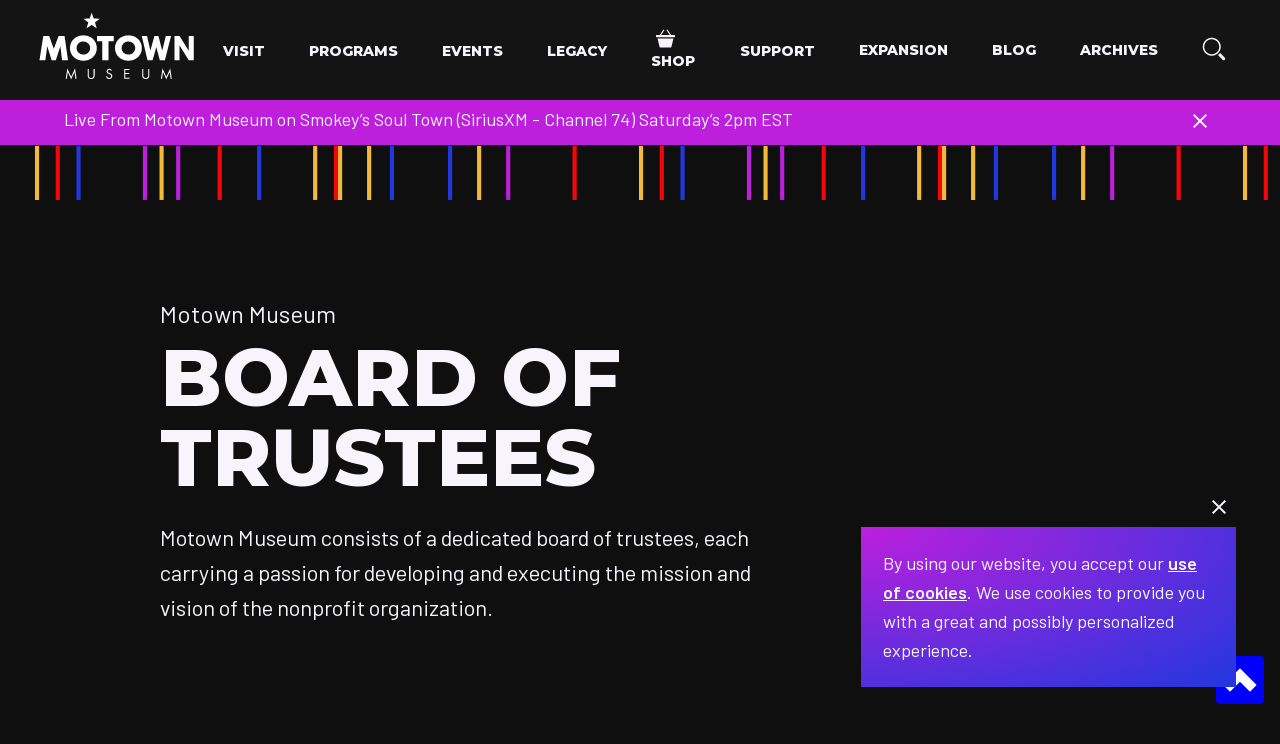

--- FILE ---
content_type: text/html; charset=UTF-8
request_url: https://www.motownmuseum.org/about/board-of-trustees/
body_size: 23136
content:


<!doctype html>
<html xml:lang="en" lang="en">

<head>

		<meta charset="UTF-8">
<script type="text/javascript">
/* <![CDATA[ */
var gform;gform||(document.addEventListener("gform_main_scripts_loaded",function(){gform.scriptsLoaded=!0}),document.addEventListener("gform/theme/scripts_loaded",function(){gform.themeScriptsLoaded=!0}),window.addEventListener("DOMContentLoaded",function(){gform.domLoaded=!0}),gform={domLoaded:!1,scriptsLoaded:!1,themeScriptsLoaded:!1,isFormEditor:()=>"function"==typeof InitializeEditor,callIfLoaded:function(o){return!(!gform.domLoaded||!gform.scriptsLoaded||!gform.themeScriptsLoaded&&!gform.isFormEditor()||(gform.isFormEditor()&&console.warn("The use of gform.initializeOnLoaded() is deprecated in the form editor context and will be removed in Gravity Forms 3.1."),o(),0))},initializeOnLoaded:function(o){gform.callIfLoaded(o)||(document.addEventListener("gform_main_scripts_loaded",()=>{gform.scriptsLoaded=!0,gform.callIfLoaded(o)}),document.addEventListener("gform/theme/scripts_loaded",()=>{gform.themeScriptsLoaded=!0,gform.callIfLoaded(o)}),window.addEventListener("DOMContentLoaded",()=>{gform.domLoaded=!0,gform.callIfLoaded(o)}))},hooks:{action:{},filter:{}},addAction:function(o,r,e,t){gform.addHook("action",o,r,e,t)},addFilter:function(o,r,e,t){gform.addHook("filter",o,r,e,t)},doAction:function(o){gform.doHook("action",o,arguments)},applyFilters:function(o){return gform.doHook("filter",o,arguments)},removeAction:function(o,r){gform.removeHook("action",o,r)},removeFilter:function(o,r,e){gform.removeHook("filter",o,r,e)},addHook:function(o,r,e,t,n){null==gform.hooks[o][r]&&(gform.hooks[o][r]=[]);var d=gform.hooks[o][r];null==n&&(n=r+"_"+d.length),gform.hooks[o][r].push({tag:n,callable:e,priority:t=null==t?10:t})},doHook:function(r,o,e){var t;if(e=Array.prototype.slice.call(e,1),null!=gform.hooks[r][o]&&((o=gform.hooks[r][o]).sort(function(o,r){return o.priority-r.priority}),o.forEach(function(o){"function"!=typeof(t=o.callable)&&(t=window[t]),"action"==r?t.apply(null,e):e[0]=t.apply(null,e)})),"filter"==r)return e[0]},removeHook:function(o,r,t,n){var e;null!=gform.hooks[o][r]&&(e=(e=gform.hooks[o][r]).filter(function(o,r,e){return!!(null!=n&&n!=o.tag||null!=t&&t!=o.priority)}),gform.hooks[o][r]=e)}});
/* ]]> */
</script>

	<meta name="google-site-verification" content="hnjNN_jA7R21wStMYSLF879OuFgTLl_3FO7EIgcT17I" />
	<link rel="pingback" href="https://www.motownmuseum.org/xmlrpc.php">
	<link rel="profile" href="http://gmpg.org/xfn/11">
			<meta http-equiv="X-UA-Compatible" content="IE=edge">
		<meta name="HandheldFriendly" content="True">
	<meta name="MobileOptimized" content="320">
	<meta name="viewport" content="width=device-width, initial-scale=1"/>
	<!-- Google Tag Manager -->
	<script>(function(w,d,s,l,i){w[l]=w[l]||[];w[l].push({'gtm.start':
	new Date().getTime(),event:'gtm.js'});var f=d.getElementsByTagName(s)[0],
	j=d.createElement(s),dl=l!='dataLayer'?'&l='+l:'';j.async=true;j.src=
	'https://www.googletagmanager.com/gtm.js?id='+i+dl;f.parentNode.insertBefore(j,f);
	})(window,document,'script','dataLayer','GTM-PQ3LVP5');</script>
	<!-- End Google Tag Manager -->
	<!-- google font -->
	<link rel="preconnect" href="https://fonts.gstatic.com">
	<link href="https://fonts.googleapis.com/css2?family=Barlow:wght@400;500;600&family=Montserrat:ital,wght@0,800;1,400&display=swap" rel="stylesheet">
	<!-- /google font -->
	<title>Board of Trustees | Motown Museum | Home of Hitsville U.S.A.</title>

<!-- The SEO Framework by Sybre Waaijer -->
<link rel="canonical" href="https://www.motownmuseum.org/about/board-of-trustees/" />
<meta name="description" content="Motown Museum consists of a dedicated board of trustees, each carrying a passion for developing and executing the mission and vision of the nonprofit organization." />
<meta property="og:type" content="website" />
<meta property="og:locale" content="en_US" />
<meta property="og:site_name" content="Motown Museum" />
<meta property="og:title" content="Board of Trustees | Motown Museum | Home of Hitsville U.S.A." />
<meta property="og:description" content="Motown Museum consists of a dedicated board of trustees, each carrying a passion for developing and executing the mission and vision of the nonprofit organization." />
<meta property="og:url" content="https://www.motownmuseum.org/about/board-of-trustees/" />
<meta property="og:image" content="https://www.motownmuseum.org/wp-content/uploads/2021/01/Motown_SocialImage.jpg" />
<meta property="og:image:width" content="1200" />
<meta property="og:image:height" content="678" />
<meta property="og:image:alt" content="Motown Social Image" />
<meta name="twitter:card" content="summary_large_image" />
<meta name="twitter:title" content="Board of Trustees | Motown Museum | Home of Hitsville U.S.A." />
<meta name="twitter:description" content="Motown Museum consists of a dedicated board of trustees, each carrying a passion for developing and executing the mission and vision of the nonprofit organization." />
<meta name="twitter:image" content="https://www.motownmuseum.org/wp-content/uploads/2021/01/Motown_SocialImage.jpg" />
<meta name="twitter:image:alt" content="Motown Social Image" />
<script type="application/ld+json">{"@context":"https://schema.org","@graph":[{"@type":"WebSite","@id":"https://www.motownmuseum.org/#/schema/WebSite","url":"https://www.motownmuseum.org/","name":"Motown Museum","inLanguage":"en-US","potentialAction":{"@type":"SearchAction","target":{"@type":"EntryPoint","urlTemplate":"https://www.motownmuseum.org/search/{search_term_string}/"},"query-input":"required name=search_term_string"},"publisher":{"@type":"Organization","@id":"https://www.motownmuseum.org/#/schema/Organization","name":"Motown Museum","url":"https://www.motownmuseum.org/","logo":{"@type":"ImageObject","url":"https://www.motownmuseum.org/wp-content/uploads/2020/12/favicon.png","contentUrl":"https://www.motownmuseum.org/wp-content/uploads/2020/12/favicon.png","width":32,"height":32,"contentSize":"679"}}},{"@type":"WebPage","@id":"https://www.motownmuseum.org/about/board-of-trustees/","url":"https://www.motownmuseum.org/about/board-of-trustees/","name":"Board of Trustees | Motown Museum | Home of Hitsville U.S.A.","description":"Motown Museum consists of a dedicated board of trustees, each carrying a passion for developing and executing the mission and vision of the nonprofit organization.","inLanguage":"en-US","isPartOf":{"@id":"https://www.motownmuseum.org/#/schema/WebSite"},"breadcrumb":{"@type":"BreadcrumbList","@id":"https://www.motownmuseum.org/#/schema/BreadcrumbList","itemListElement":[{"@type":"ListItem","position":1,"item":"https://www.motownmuseum.org/","name":"Motown Museum"},{"@type":"ListItem","position":2,"item":"https://www.motownmuseum.org/about/","name":"About Motown Museum | Motown Museum | Home of Hitsville U.S.A."},{"@type":"ListItem","position":3,"name":"Board of Trustees | Motown Museum | Home of Hitsville U.S.A."}]},"potentialAction":{"@type":"ReadAction","target":"https://www.motownmuseum.org/about/board-of-trustees/"}}]}</script>
<!-- / The SEO Framework by Sybre Waaijer | 3.88ms meta | 0.69ms boot -->

<link rel="alternate" type="application/rss+xml" title="Motown Museum &raquo; Feed" href="https://www.motownmuseum.org/feed/" />
<link rel="alternate" type="application/rss+xml" title="Motown Museum &raquo; Comments Feed" href="https://www.motownmuseum.org/comments/feed/" />
<link rel="alternate" title="oEmbed (JSON)" type="application/json+oembed" href="https://www.motownmuseum.org/wp-json/oembed/1.0/embed?url=https%3A%2F%2Fwww.motownmuseum.org%2Fabout%2Fboard-of-trustees%2F" />
<link rel="alternate" title="oEmbed (XML)" type="text/xml+oembed" href="https://www.motownmuseum.org/wp-json/oembed/1.0/embed?url=https%3A%2F%2Fwww.motownmuseum.org%2Fabout%2Fboard-of-trustees%2F&#038;format=xml" />
<style id='wp-img-auto-sizes-contain-inline-css' type='text/css'>
img:is([sizes=auto i],[sizes^="auto," i]){contain-intrinsic-size:3000px 1500px}
/*# sourceURL=wp-img-auto-sizes-contain-inline-css */
</style>
<link rel='stylesheet' id='scap.flashblock-css' href='https://www.motownmuseum.org/wp-content/plugins/compact-wp-audio-player/css/flashblock.css?ver=6.9' type='text/css' media='all' />
<link rel='stylesheet' id='scap.player-css' href='https://www.motownmuseum.org/wp-content/plugins/compact-wp-audio-player/css/player.css?ver=6.9' type='text/css' media='all' />
<style id='wp-emoji-styles-inline-css' type='text/css'>

	img.wp-smiley, img.emoji {
		display: inline !important;
		border: none !important;
		box-shadow: none !important;
		height: 1em !important;
		width: 1em !important;
		margin: 0 0.07em !important;
		vertical-align: -0.1em !important;
		background: none !important;
		padding: 0 !important;
	}
/*# sourceURL=wp-emoji-styles-inline-css */
</style>
<style id='wp-block-library-inline-css' type='text/css'>
:root{--wp-block-synced-color:#7a00df;--wp-block-synced-color--rgb:122,0,223;--wp-bound-block-color:var(--wp-block-synced-color);--wp-editor-canvas-background:#ddd;--wp-admin-theme-color:#007cba;--wp-admin-theme-color--rgb:0,124,186;--wp-admin-theme-color-darker-10:#006ba1;--wp-admin-theme-color-darker-10--rgb:0,107,160.5;--wp-admin-theme-color-darker-20:#005a87;--wp-admin-theme-color-darker-20--rgb:0,90,135;--wp-admin-border-width-focus:2px}@media (min-resolution:192dpi){:root{--wp-admin-border-width-focus:1.5px}}.wp-element-button{cursor:pointer}:root .has-very-light-gray-background-color{background-color:#eee}:root .has-very-dark-gray-background-color{background-color:#313131}:root .has-very-light-gray-color{color:#eee}:root .has-very-dark-gray-color{color:#313131}:root .has-vivid-green-cyan-to-vivid-cyan-blue-gradient-background{background:linear-gradient(135deg,#00d084,#0693e3)}:root .has-purple-crush-gradient-background{background:linear-gradient(135deg,#34e2e4,#4721fb 50%,#ab1dfe)}:root .has-hazy-dawn-gradient-background{background:linear-gradient(135deg,#faaca8,#dad0ec)}:root .has-subdued-olive-gradient-background{background:linear-gradient(135deg,#fafae1,#67a671)}:root .has-atomic-cream-gradient-background{background:linear-gradient(135deg,#fdd79a,#004a59)}:root .has-nightshade-gradient-background{background:linear-gradient(135deg,#330968,#31cdcf)}:root .has-midnight-gradient-background{background:linear-gradient(135deg,#020381,#2874fc)}:root{--wp--preset--font-size--normal:16px;--wp--preset--font-size--huge:42px}.has-regular-font-size{font-size:1em}.has-larger-font-size{font-size:2.625em}.has-normal-font-size{font-size:var(--wp--preset--font-size--normal)}.has-huge-font-size{font-size:var(--wp--preset--font-size--huge)}.has-text-align-center{text-align:center}.has-text-align-left{text-align:left}.has-text-align-right{text-align:right}.has-fit-text{white-space:nowrap!important}#end-resizable-editor-section{display:none}.aligncenter{clear:both}.items-justified-left{justify-content:flex-start}.items-justified-center{justify-content:center}.items-justified-right{justify-content:flex-end}.items-justified-space-between{justify-content:space-between}.screen-reader-text{border:0;clip-path:inset(50%);height:1px;margin:-1px;overflow:hidden;padding:0;position:absolute;width:1px;word-wrap:normal!important}.screen-reader-text:focus{background-color:#ddd;clip-path:none;color:#444;display:block;font-size:1em;height:auto;left:5px;line-height:normal;padding:15px 23px 14px;text-decoration:none;top:5px;width:auto;z-index:100000}html :where(.has-border-color){border-style:solid}html :where([style*=border-top-color]){border-top-style:solid}html :where([style*=border-right-color]){border-right-style:solid}html :where([style*=border-bottom-color]){border-bottom-style:solid}html :where([style*=border-left-color]){border-left-style:solid}html :where([style*=border-width]){border-style:solid}html :where([style*=border-top-width]){border-top-style:solid}html :where([style*=border-right-width]){border-right-style:solid}html :where([style*=border-bottom-width]){border-bottom-style:solid}html :where([style*=border-left-width]){border-left-style:solid}html :where(img[class*=wp-image-]){height:auto;max-width:100%}:where(figure){margin:0 0 1em}html :where(.is-position-sticky){--wp-admin--admin-bar--position-offset:var(--wp-admin--admin-bar--height,0px)}@media screen and (max-width:600px){html :where(.is-position-sticky){--wp-admin--admin-bar--position-offset:0px}}

/*# sourceURL=wp-block-library-inline-css */
</style><style id='global-styles-inline-css' type='text/css'>
:root{--wp--preset--aspect-ratio--square: 1;--wp--preset--aspect-ratio--4-3: 4/3;--wp--preset--aspect-ratio--3-4: 3/4;--wp--preset--aspect-ratio--3-2: 3/2;--wp--preset--aspect-ratio--2-3: 2/3;--wp--preset--aspect-ratio--16-9: 16/9;--wp--preset--aspect-ratio--9-16: 9/16;--wp--preset--color--black: #000000;--wp--preset--color--cyan-bluish-gray: #abb8c3;--wp--preset--color--white: #ffffff;--wp--preset--color--pale-pink: #f78da7;--wp--preset--color--vivid-red: #cf2e2e;--wp--preset--color--luminous-vivid-orange: #ff6900;--wp--preset--color--luminous-vivid-amber: #fcb900;--wp--preset--color--light-green-cyan: #7bdcb5;--wp--preset--color--vivid-green-cyan: #00d084;--wp--preset--color--pale-cyan-blue: #8ed1fc;--wp--preset--color--vivid-cyan-blue: #0693e3;--wp--preset--color--vivid-purple: #9b51e0;--wp--preset--gradient--vivid-cyan-blue-to-vivid-purple: linear-gradient(135deg,rgb(6,147,227) 0%,rgb(155,81,224) 100%);--wp--preset--gradient--light-green-cyan-to-vivid-green-cyan: linear-gradient(135deg,rgb(122,220,180) 0%,rgb(0,208,130) 100%);--wp--preset--gradient--luminous-vivid-amber-to-luminous-vivid-orange: linear-gradient(135deg,rgb(252,185,0) 0%,rgb(255,105,0) 100%);--wp--preset--gradient--luminous-vivid-orange-to-vivid-red: linear-gradient(135deg,rgb(255,105,0) 0%,rgb(207,46,46) 100%);--wp--preset--gradient--very-light-gray-to-cyan-bluish-gray: linear-gradient(135deg,rgb(238,238,238) 0%,rgb(169,184,195) 100%);--wp--preset--gradient--cool-to-warm-spectrum: linear-gradient(135deg,rgb(74,234,220) 0%,rgb(151,120,209) 20%,rgb(207,42,186) 40%,rgb(238,44,130) 60%,rgb(251,105,98) 80%,rgb(254,248,76) 100%);--wp--preset--gradient--blush-light-purple: linear-gradient(135deg,rgb(255,206,236) 0%,rgb(152,150,240) 100%);--wp--preset--gradient--blush-bordeaux: linear-gradient(135deg,rgb(254,205,165) 0%,rgb(254,45,45) 50%,rgb(107,0,62) 100%);--wp--preset--gradient--luminous-dusk: linear-gradient(135deg,rgb(255,203,112) 0%,rgb(199,81,192) 50%,rgb(65,88,208) 100%);--wp--preset--gradient--pale-ocean: linear-gradient(135deg,rgb(255,245,203) 0%,rgb(182,227,212) 50%,rgb(51,167,181) 100%);--wp--preset--gradient--electric-grass: linear-gradient(135deg,rgb(202,248,128) 0%,rgb(113,206,126) 100%);--wp--preset--gradient--midnight: linear-gradient(135deg,rgb(2,3,129) 0%,rgb(40,116,252) 100%);--wp--preset--font-size--small: 13px;--wp--preset--font-size--medium: 20px;--wp--preset--font-size--large: 36px;--wp--preset--font-size--x-large: 42px;--wp--preset--spacing--20: 0.44rem;--wp--preset--spacing--30: 0.67rem;--wp--preset--spacing--40: 1rem;--wp--preset--spacing--50: 1.5rem;--wp--preset--spacing--60: 2.25rem;--wp--preset--spacing--70: 3.38rem;--wp--preset--spacing--80: 5.06rem;--wp--preset--shadow--natural: 6px 6px 9px rgba(0, 0, 0, 0.2);--wp--preset--shadow--deep: 12px 12px 50px rgba(0, 0, 0, 0.4);--wp--preset--shadow--sharp: 6px 6px 0px rgba(0, 0, 0, 0.2);--wp--preset--shadow--outlined: 6px 6px 0px -3px rgb(255, 255, 255), 6px 6px rgb(0, 0, 0);--wp--preset--shadow--crisp: 6px 6px 0px rgb(0, 0, 0);}:where(.is-layout-flex){gap: 0.5em;}:where(.is-layout-grid){gap: 0.5em;}body .is-layout-flex{display: flex;}.is-layout-flex{flex-wrap: wrap;align-items: center;}.is-layout-flex > :is(*, div){margin: 0;}body .is-layout-grid{display: grid;}.is-layout-grid > :is(*, div){margin: 0;}:where(.wp-block-columns.is-layout-flex){gap: 2em;}:where(.wp-block-columns.is-layout-grid){gap: 2em;}:where(.wp-block-post-template.is-layout-flex){gap: 1.25em;}:where(.wp-block-post-template.is-layout-grid){gap: 1.25em;}.has-black-color{color: var(--wp--preset--color--black) !important;}.has-cyan-bluish-gray-color{color: var(--wp--preset--color--cyan-bluish-gray) !important;}.has-white-color{color: var(--wp--preset--color--white) !important;}.has-pale-pink-color{color: var(--wp--preset--color--pale-pink) !important;}.has-vivid-red-color{color: var(--wp--preset--color--vivid-red) !important;}.has-luminous-vivid-orange-color{color: var(--wp--preset--color--luminous-vivid-orange) !important;}.has-luminous-vivid-amber-color{color: var(--wp--preset--color--luminous-vivid-amber) !important;}.has-light-green-cyan-color{color: var(--wp--preset--color--light-green-cyan) !important;}.has-vivid-green-cyan-color{color: var(--wp--preset--color--vivid-green-cyan) !important;}.has-pale-cyan-blue-color{color: var(--wp--preset--color--pale-cyan-blue) !important;}.has-vivid-cyan-blue-color{color: var(--wp--preset--color--vivid-cyan-blue) !important;}.has-vivid-purple-color{color: var(--wp--preset--color--vivid-purple) !important;}.has-black-background-color{background-color: var(--wp--preset--color--black) !important;}.has-cyan-bluish-gray-background-color{background-color: var(--wp--preset--color--cyan-bluish-gray) !important;}.has-white-background-color{background-color: var(--wp--preset--color--white) !important;}.has-pale-pink-background-color{background-color: var(--wp--preset--color--pale-pink) !important;}.has-vivid-red-background-color{background-color: var(--wp--preset--color--vivid-red) !important;}.has-luminous-vivid-orange-background-color{background-color: var(--wp--preset--color--luminous-vivid-orange) !important;}.has-luminous-vivid-amber-background-color{background-color: var(--wp--preset--color--luminous-vivid-amber) !important;}.has-light-green-cyan-background-color{background-color: var(--wp--preset--color--light-green-cyan) !important;}.has-vivid-green-cyan-background-color{background-color: var(--wp--preset--color--vivid-green-cyan) !important;}.has-pale-cyan-blue-background-color{background-color: var(--wp--preset--color--pale-cyan-blue) !important;}.has-vivid-cyan-blue-background-color{background-color: var(--wp--preset--color--vivid-cyan-blue) !important;}.has-vivid-purple-background-color{background-color: var(--wp--preset--color--vivid-purple) !important;}.has-black-border-color{border-color: var(--wp--preset--color--black) !important;}.has-cyan-bluish-gray-border-color{border-color: var(--wp--preset--color--cyan-bluish-gray) !important;}.has-white-border-color{border-color: var(--wp--preset--color--white) !important;}.has-pale-pink-border-color{border-color: var(--wp--preset--color--pale-pink) !important;}.has-vivid-red-border-color{border-color: var(--wp--preset--color--vivid-red) !important;}.has-luminous-vivid-orange-border-color{border-color: var(--wp--preset--color--luminous-vivid-orange) !important;}.has-luminous-vivid-amber-border-color{border-color: var(--wp--preset--color--luminous-vivid-amber) !important;}.has-light-green-cyan-border-color{border-color: var(--wp--preset--color--light-green-cyan) !important;}.has-vivid-green-cyan-border-color{border-color: var(--wp--preset--color--vivid-green-cyan) !important;}.has-pale-cyan-blue-border-color{border-color: var(--wp--preset--color--pale-cyan-blue) !important;}.has-vivid-cyan-blue-border-color{border-color: var(--wp--preset--color--vivid-cyan-blue) !important;}.has-vivid-purple-border-color{border-color: var(--wp--preset--color--vivid-purple) !important;}.has-vivid-cyan-blue-to-vivid-purple-gradient-background{background: var(--wp--preset--gradient--vivid-cyan-blue-to-vivid-purple) !important;}.has-light-green-cyan-to-vivid-green-cyan-gradient-background{background: var(--wp--preset--gradient--light-green-cyan-to-vivid-green-cyan) !important;}.has-luminous-vivid-amber-to-luminous-vivid-orange-gradient-background{background: var(--wp--preset--gradient--luminous-vivid-amber-to-luminous-vivid-orange) !important;}.has-luminous-vivid-orange-to-vivid-red-gradient-background{background: var(--wp--preset--gradient--luminous-vivid-orange-to-vivid-red) !important;}.has-very-light-gray-to-cyan-bluish-gray-gradient-background{background: var(--wp--preset--gradient--very-light-gray-to-cyan-bluish-gray) !important;}.has-cool-to-warm-spectrum-gradient-background{background: var(--wp--preset--gradient--cool-to-warm-spectrum) !important;}.has-blush-light-purple-gradient-background{background: var(--wp--preset--gradient--blush-light-purple) !important;}.has-blush-bordeaux-gradient-background{background: var(--wp--preset--gradient--blush-bordeaux) !important;}.has-luminous-dusk-gradient-background{background: var(--wp--preset--gradient--luminous-dusk) !important;}.has-pale-ocean-gradient-background{background: var(--wp--preset--gradient--pale-ocean) !important;}.has-electric-grass-gradient-background{background: var(--wp--preset--gradient--electric-grass) !important;}.has-midnight-gradient-background{background: var(--wp--preset--gradient--midnight) !important;}.has-small-font-size{font-size: var(--wp--preset--font-size--small) !important;}.has-medium-font-size{font-size: var(--wp--preset--font-size--medium) !important;}.has-large-font-size{font-size: var(--wp--preset--font-size--large) !important;}.has-x-large-font-size{font-size: var(--wp--preset--font-size--x-large) !important;}
/*# sourceURL=global-styles-inline-css */
</style>

<style id='classic-theme-styles-inline-css' type='text/css'>
/*! This file is auto-generated */
.wp-block-button__link{color:#fff;background-color:#32373c;border-radius:9999px;box-shadow:none;text-decoration:none;padding:calc(.667em + 2px) calc(1.333em + 2px);font-size:1.125em}.wp-block-file__button{background:#32373c;color:#fff;text-decoration:none}
/*# sourceURL=/wp-includes/css/classic-themes.min.css */
</style>
<link rel='stylesheet' id='style-name-css' href='https://www.motownmuseum.org/wp-content/themes/motown/style.css?ver=1.5' type='text/css' media='all' />
<link rel='stylesheet' id='main-css' href='https://www.motownmuseum.org/wp-content/themes/motown/dist/styles/main.css?ver=1.0' type='text/css' media='all' />
<link rel='stylesheet' id='dflip-style-css' href='https://www.motownmuseum.org/wp-content/plugins/dflip/assets/css/dflip.min.css?ver=2.4.13' type='text/css' media='all' />
<script type="text/javascript" src="https://www.motownmuseum.org/wp-content/plugins/compact-wp-audio-player/js/soundmanager2-nodebug-jsmin.js?ver=6.9" id="scap.soundmanager2-js"></script>
<script type="text/javascript" src="https://www.motownmuseum.org/wp-includes/js/jquery/jquery.min.js?ver=3.7.1" id="jquery-core-js"></script>
<script type="text/javascript" src="https://www.motownmuseum.org/wp-includes/js/jquery/jquery-migrate.min.js?ver=3.4.1" id="jquery-migrate-js"></script>
<link rel="https://api.w.org/" href="https://www.motownmuseum.org/wp-json/" /><link rel="alternate" title="JSON" type="application/json" href="https://www.motownmuseum.org/wp-json/wp/v2/pages/455" /><link rel="EditURI" type="application/rsd+xml" title="RSD" href="https://www.motownmuseum.org/xmlrpc.php?rsd" />
<!-- Stream WordPress user activity plugin v4.1.1 -->
<link rel="icon" href="https://www.motownmuseum.org/wp-content/uploads/2020/12/favicon.png" sizes="32x32" />
<link rel="icon" href="https://www.motownmuseum.org/wp-content/uploads/2020/12/favicon.png" sizes="192x192" />
<link rel="apple-touch-icon" href="https://www.motownmuseum.org/wp-content/uploads/2020/12/favicon.png" />
<meta name="msapplication-TileImage" content="https://www.motownmuseum.org/wp-content/uploads/2020/12/favicon.png" />
		<style type="text/css" id="wp-custom-css">
			html {
	scroll-behavior: auto !important;
}

.page-id-2969 .primary-navigation.is-pre-sticky,
.page-id-2969 .primary-navigation.is-sticky.is-scrolling-down,
.page-id-2969 .primary-navigation.is-sticky.is-scrolling-up {
	transform: none;
	position: static;
}		</style>
		</head>

<body class="wp-singular page-template-default page page-id-455 page-child parent-pageid-451 wp-theme-motown">

	<!-- Google Tag Manager (noscript) -->
	<noscript><iframe src="https://www.googletagmanager.com/ns.html?id=GTM-PQ3LVP5"
	height="0" width="0" style="display:none;visibility:hidden"></iframe></noscript>
	<!-- End Google Tag Manager (noscript) -->
	
	<!-- WooBox -->

		<div id='woobox-root'></div>
		<script>
			(function(d, s, id) {
				var js, fjs = d.getElementsByTagName(s)[0];
				if (d.getElementById(id)) return;
				js = d.createElement(s); js.id = id;
				js.src = "https://woobox.com/js/plugins/woo.js";
				fjs.parentNode.insertBefore(js, fjs);
			}(document, 'script', 'woobox-sdk'));
		</script>

	<!-- /WooBox -->

	<a id="skip-to-content" href="#main-content">Skip to main content</a>

	
<svg xmlns="http://www.w3.org/2000/svg" style="display: none">
	<symbol id="email" viewBox="0 0 64 64">
		<path data-name="layer2" fill="none" stroke-miterlimit="10" stroke-width="2" d="M2 12l30 27.4L62 12" stroke-linejoin="round" stroke-linecap="round"/>
		<path data-name="layer1" fill="none" stroke-miterlimit="10" stroke-width="2" d="M2 12h60v40H2z" stroke-linejoin="round" stroke-linecap="round"/>
	</symbol>
	<symbol id="phone" viewBox="0 0 64 64">
		<path data-name="layer1" d="M58.9 47l-10.4-6.8a4.8 4.8 0 0 0-6.5 1.3c-2.4 2.9-5.3 7.7-16.2-3.2S19.6 24.4 22.5 22a4.8 4.8 0 0 0 1.3-6.5L17 5.1c-.9-1.3-2.1-3.4-4.9-3S2 6.6 2 15.6s7.1 20 16.8 29.7S39.5 62 48.4 62s13.2-8 13.5-10-1.7-4.1-3-5z" fill="none" stroke="#202020" stroke-miterlimit="10" stroke-width="2" stroke-linejoin="round" stroke-linecap="round"/>
	</symbol>
	<symbol id="search" viewBox="0 0 32 32">
		<g fill-rule="nonzero">
			<path d="M30.414 27.586L24.2 21.369a14.065 14.065 0 01-2.831 2.831l6.217 6.217a2 2 0 001.389.561c1.098 0 2-.902 2-2a2 2 0 00-.561-1.389v-.003zM13 25C6.417 25 1 19.583 1 13S6.417 1 13 1s12 5.417 12 12c-.007 6.58-5.42 11.993-12 12zm0-22C7.514 3 3 7.514 3 13s4.514 10 10 10 10-4.514 10-10c-.006-5.484-4.516-9.994-10-10z"/>
		</g>
	</symbol>
	<symbol id="cart" viewBox="0 0 32 32">
		<g class="nc-icon-wrapper">
			<path d="M2.678 16l3.348 14.229c.107.452.51.771.974.771h18c.464 0 .867-.319.974-.771L29.322 16H2.678z"/>
			<path data-color="color-2" d="M31 10h-5.465l-5.703-8.555a1 1 0 00-1.664 1.11L23.132 10H8.868l4.964-7.445a1.001 1.001 0 00-1.664-1.11L6.465 10H1a1 1 0 00-1 1v2a1 1 0 001 1h30a1 1 0 001-1v-2a1 1 0 00-1-1z"/>
		</g>
	</symbol>
	<symbol id="calendar" viewBox="0 0 32 32">
		<g class="nc-icon-wrapper">
			<path d="M29 4h-5V1a1 1 0 00-2 0v3H10V1a1 1 0 00-2 0v3H3a2 2 0 00-2 2v23a2 2 0 002 2h26a2 2 0 002-2V6a2 2 0 00-2-2zm-1 25H4a1 1 0 01-1-1V10a1 1 0 011-1h24a1 1 0 011 1v18a1 1 0 01-1 1z"/>
			<path data-color="color-2" d="M5 20h6v5H5zM5 13h6v5H5zM13 20h6v5h-6zM13 13h6v5h-6zM21 13h6v5h-6z"/>
		</g>
	</symbol>
	<symbol id="location" viewBox="0 0 32 32">
		<path d="M16 0C10.1 0 4 4.5 4 12c0 7.1 10.8 18.2 11.3 18.7.2.2.4.3.7.3s.5-.1.7-.3C17.2 30.2 28 19.2 28 12c0-7.5-6.1-12-12-12zm0 16c-2.2 0-4-1.8-4-4s1.8-4 4-4 4 1.8 4 4-1.8 4-4 4z"/>
	</symbol>
	<symbol id="money" viewBox="0 0 32 32">
		<path d="M17.5 13.863V6.889a15.487 15.487 0 013.907.743l1.85.739 1.485-3.714-1.858-.743a18.87 18.87 0 00-5.384-1.04V0h-3v2.912c-4.118.439-8.059 2.7-8.059 7.111 0 4.687 4.276 6.143 8.059 7.172v7.311a15.7 15.7 0 01-5.165-1.152l-1.789-.895-1.788 3.578 1.788.895a19.4 19.4 0 006.954 1.579V32h3v-3.515c4.941-.45 8.059-3.141 8.059-7.123 0-4.844-4.35-6.462-8.059-7.499zm-7.059-3.84c0-1.974 2.275-2.787 4.059-3.068v6.075c-2.735-.816-4.059-1.546-4.059-3.007zM17.5 24.466v-6.427c2.732.847 4.059 1.663 4.059 3.323 0 2.192-2.32 2.889-4.059 3.104z"/>
	</symbol>
	<symbol id="menu" viewBox="0 0 24 24">
		<g class="nc-icon-wrapper">
			<path data-color="color-2" d="M23 10H1c-.6 0-1 .4-1 1v2c0 .6.4 1 1 1h22c.6 0 1-.4 1-1v-2c0-.6-.4-1-1-1z"/>
			<path d="M23 2H1c-.6 0-1 .4-1 1v2c0 .6.4 1 1 1h22c.6 0 1-.4 1-1V3c0-.6-.4-1-1-1zM23 18H1c-.6 0-1 .4-1 1v2c0 .6.4 1 1 1h22c.6 0 1-.4 1-1v-2c0-.6-.4-1-1-1z"/>
		</g>
	</symbol>
	<symbol id="close" viewBox="0 0 24 24">
		<path d="M19 6.41L17.59 5 12 10.59 6.41 5 5 6.41 10.59 12 5 17.59 6.41 19 12 13.41 17.59 19 19 17.59 13.41 12z"/>
	</symbol>
	<symbol id="add" viewBox="0 0 24 24">
		<path d="M18 11h-5V6h-2v5H6v2h5v5h2v-5h5v-2z"/>
	</symbol>
	<symbol id="delete" viewBox="0 0 24 24">
		<path d="M6 11h12v2H6z"/>
	</symbol>
</svg>
	<div class="cookie-useage-notification">
	<button> 
		<svg><use xlink:href="#close"></use></svg> 
	</button>
	<p>By using our website, you accept our <a href="https://www.motownmuseum.org/privacy-policy/">use of cookies</a>. We use cookies to provide you with a great and possibly personalized experience. </p>
</div>

<div class="primary-navigation">
	<nav>
		<button class="toggle-search-mega">
			<svg>
				<use xlink:href="#search"></use>
			</svg>
			<svg>
				<use xlink:href="#close"></use>
			</svg>
		</button>
								<a href="https://www.motownmuseum.org">
				<img class="logo lazyload blur-up" data-expand="150" data-sizes="auto" src="https://www.motownmuseum.org/wp-content/uploads/2021/01/MotownMuseum_Logo_White.svg" data-src="https://www.motownmuseum.org/wp-content/uploads/2021/01/MotownMuseum_Logo_White.svg" data-srcset="https://www.motownmuseum.org/wp-content/uploads/2021/01/MotownMuseum_Logo_White.svg 350w, https://www.motownmuseum.org/wp-content/uploads/2021/01/MotownMuseum_Logo_White.svg 700w, https://www.motownmuseum.org/wp-content/uploads/2021/01/MotownMuseum_Logo_White.svg 1000w, https://www.motownmuseum.org/wp-content/uploads/2021/01/MotownMuseum_Logo_White.svg 1200w"  alt="Motown Museum Logo">
			</a>
				<ul>
			<li>
				<button class="toggle-visit-mega toggle-mega ">Visit</button>
			</li>
			<li>
				<button class="toggle-programs-mega toggle-mega ">Programs</button>
			</li>
			<li>
				<button class="toggle-events-mega toggle-mega">Events</button>
			</li>
			<li>
				<button class="toggle-legacy-mega toggle-mega">Legacy</button>
			</li>
			<li>
				<a target="_blank" href="https://motownmuseum.shop/" class="button"><svg><use xlink:href="#cart"></use></svg> Shop</a>
			</li>
			<li>
				<button class="toggle-support-mega toggle-mega">Support</button>
			</li>
			<li>
				<a href="https://www.motownmuseum.org/about/expansion/" class="button">Expansion</a>
			</li>
			<li>
				<a href="https://www.motownmuseum.org/blog/" class="button">Blog</a>
			</li>
			<li>
				<a href="http://archives.motownmuseum.org/" target="_blank" class="button">Archives</a>
			</li>
			<li>
				<button class="toggle-search-mega toggle-mega is-icon"> 
					<svg><use xlink:href="#search"></use></svg> 
					<svg><use xlink:href="#close"></use></svg>
				</button>
			</li>
		</ul>
		<button class="toggle-menu">
			<svg>
				<use xlink:href="#menu"></use>
			</svg>
		</button>
	</nav>
	<div class="mega-menu visit-mega">
		<div>
			<div class="mega-menu-grid">
				<div class="primary-card card">
											<h3>Museum Hours</h3>
						<ul class="museum-hours">
															<li>Fall/Winter hours:</li>
															<li>October 1, 2025 – January 19, 2026</li>
															<li>Wednesday – Sunday</li>
															<li>10:00 am – 6:00 pm</li>
															<li></li>
															<li></li>
															<li></li>
													</ul>
																<div class="hours-message">
							<p>We are closed on New Years Day, Memorial Day, Easter Sunday, 4th of July, Labor Day, Thanksgiving Day, Christmas Eve, Christmas Day, and New Years Eve.</p>
						</div>
										<p><a target="_self" href="https://www.motownmuseum.org/visit/" class="button is-yellow is-normal">Plan Your Visit</a><br />
<a target="_self" href="https://www.motownmuseum.org/contact/" class="button is-blue is-normal">Contact Us</a></p>
<p>&nbsp;</p>
				</div>
														<div class="basic-card card has-background-image lazyload blur-up">
													<div class="image has-background-image lazyload blur-up" data-expand="150" data-bgset="https://www.motownmuseum.org/wp-content/uploads/2024/07/mm_Hitsville_Campus_Photo-2-400x245.jpg 350w, https://www.motownmuseum.org/wp-content/uploads/2024/07/mm_Hitsville_Campus_Photo-2-800x490.jpg 700w, https://www.motownmuseum.org/wp-content/uploads/2024/07/mm_Hitsville_Campus_Photo-2-1024x628.jpg 1000w, https://www.motownmuseum.org/wp-content/uploads/2024/07/mm_Hitsville_Campus_Photo-2.jpg 1200w" data-sizes="auto"></div>
																															<p>Motown Museum is the beating heart of the extraordinary Motown legacy—a destination that brings together people and ideas from different generations, and celebrates the past while simultaneously building a bridge to the future.</p>
																			<a class="button is-blue" href="https://www.motownmuseum.org/about/" target="_self">
								About Motown Museum							</a>
											</div>
														<div class="basic-card card has-background-image lazyload blur-up">
													<div class="image has-background-image lazyload blur-up" data-expand="150" data-bgset="https://www.motownmuseum.org/wp-content/uploads/2021/01/mm_studioa_3-400x222.jpeg 350w, https://www.motownmuseum.org/wp-content/uploads/2021/01/mm_studioa_3-800x444.jpeg 700w, https://www.motownmuseum.org/wp-content/uploads/2021/01/mm_studioa_3-1024x568.jpeg 1000w, https://www.motownmuseum.org/wp-content/uploads/2021/01/mm_studioa_3-2000x1109.jpeg 1200w" data-sizes="auto"></div>
																															<p>To ensure our vast collection maintains public visibility, and to keep things fresh for our guests, Motown Museum changes its main gallery exhibit 1-2 times per year. Here is what’s currently showing at our museum.</p>
																			<a class="button is-blue" href="https://www.motownmuseum.org/visit/#section-5" target="_self">
								Current Exhibit							</a>
											</div>
														<div class="basic-card card has-background-image lazyload blur-up">
													<div class="image has-background-image lazyload blur-up" data-expand="150" data-bgset="https://www.motownmuseum.org/wp-content/uploads/2024/03/visit-nav-400x234.jpg 350w, https://www.motownmuseum.org/wp-content/uploads/2024/03/visit-nav-800x468.jpg 700w, https://www.motownmuseum.org/wp-content/uploads/2024/03/visit-nav-1024x599.jpg 1000w, https://www.motownmuseum.org/wp-content/uploads/2024/03/visit-nav-2000x1171.jpg 1200w" data-sizes="auto"></div>
																															<p>Motown Museum transports you into an era of musical magic. From the moment you step on the plaza, you’ll be immersed in the Motown sound and will experience a profound sense of history.</p>
																			<a class="button is-yellow" href="https://www.motownmuseum.org/visit/book-a-tour/" target="_self">
								Book A Tour							</a>
											</div>
							</div>
		</div>
	</div>
	<div class="mega-menu programs-mega">
		<div>
			<div class="mega-menu-grid">
				<div class="primary-card card">
					<h3>Hitsville NEXT Programs</h3>
<p>Our uniquely curated community programs emphasize education, entrepreneurship and equity—with experiences, mentoring and exposure that nurtures and elevates tomorrow’s history makers. Museum programs cultivate creativity and entrepreneurship in budding talent, allowing great art, big ideas and innovation to flourish.</p>
<a target="_self" href="https://www.motownmuseum.org/program/" class="button is-yellow is-normal">View All Programs</a>
<p>&nbsp;</p>
				</div>
																				<div class="program-card card">
																						<figure>
									<img class="lazyload blur-up" data-expand="150" data-sizes="auto" src="https://www.motownmuseum.org/wp-content/uploads/2021/01/Amplify-2026-Is-Back-20x16.png" data-src="https://www.motownmuseum.org/wp-content/uploads/2021/01/Amplify-2026-Is-Back-1024x819.png" data-srcset="https://www.motownmuseum.org/wp-content/uploads/2021/01/Amplify-2026-Is-Back-400x320.png 350w, https://www.motownmuseum.org/wp-content/uploads/2021/01/Amplify-2026-Is-Back-800x640.png 700w, https://www.motownmuseum.org/wp-content/uploads/2021/01/Amplify-2026-Is-Back-1024x819.png 1000w, https://www.motownmuseum.org/wp-content/uploads/2021/01/Amplify-2026-Is-Back-2000x1600.png 1200w"  alt="">
								</figure>
														<div class="label is-red">
								application Closed							</div>
							<h4>Amplify: The Sound of Detroit</h4>
							<hr class="is-purple">
															<p class="subheadline">Ages 16+ | January 2026 – May 2026</p>
																						<p>An open to the public, family-oriented event, AMPLIFY seeks to build on the rich legacy of Motown, celebrate the unique voices of Detroit...</p>
														<a href="https://www.motownmuseum.org/program/amplify/" class="button is-blue">Learn More</a>
						</div>
																	</div>
		</div>
	</div>
	<div class="mega-menu events-mega">
		<div>
			<div class="mega-menu-grid">
				<div class="primary-card card">
					<h3>Events</h3>
<p>From memorable galas and concert performances, to community celebrations and educational programs, we host a range of special events throughout the year.</p>
<a target="_self" href="https://www.motownmuseum.org/event/" class="button is-yellow is-normal">All Events</a>
<p>&nbsp;</p>
				</div>
																																			<div class="event-card card  post-3327">
																	<figure>
										<img class="lazyload blur-up" data-expand="150" data-sizes="auto" src="https://www.motownmuseum.org/wp-content/uploads/2026/01/MMw-LWOT-image-2026-20x16.png" data-src="https://www.motownmuseum.org/wp-content/uploads/2026/01/MMw-LWOT-image-2026-1024x819.png" data-srcset="https://www.motownmuseum.org/wp-content/uploads/2026/01/MMw-LWOT-image-2026-400x320.png 350w, https://www.motownmuseum.org/wp-content/uploads/2026/01/MMw-LWOT-image-2026-800x640.png 700w, https://www.motownmuseum.org/wp-content/uploads/2026/01/MMw-LWOT-image-2026-1024x819.png 1000w, https://www.motownmuseum.org/wp-content/uploads/2026/01/MMw-LWOT-image-2026-2000x1600.png 1200w"  alt="">
									</figure>
																<div>
																		<h4>Tours at Hitsville U.S.A.</h4>
									<hr class="is-yellow">
																			<p>
											<svg><use xlink:href="#calendar"></use></svg> 
											 January 12 - 19, 2026 | 10am - 6pm										</p>
																																				<a href="https://www.motownmuseum.org/event/tours-at-hitsville-usa/" class="button is-blue">Learn More</a>
								</div>
							</div>
																																																				<div class="event-card card  post-3330">
																	<figure>
										<img class="lazyload blur-up" data-expand="150" data-sizes="auto" src="https://www.motownmuseum.org/wp-content/uploads/2026/01/MM-Dr.-MLK-Day-event-image-2026-A-20x16.jpg" data-src="https://www.motownmuseum.org/wp-content/uploads/2026/01/MM-Dr.-MLK-Day-event-image-2026-A-1024x819.jpg" data-srcset="https://www.motownmuseum.org/wp-content/uploads/2026/01/MM-Dr.-MLK-Day-event-image-2026-A-400x320.jpg 350w, https://www.motownmuseum.org/wp-content/uploads/2026/01/MM-Dr.-MLK-Day-event-image-2026-A-800x640.jpg 700w, https://www.motownmuseum.org/wp-content/uploads/2026/01/MM-Dr.-MLK-Day-event-image-2026-A-1024x819.jpg 1000w, https://www.motownmuseum.org/wp-content/uploads/2026/01/MM-Dr.-MLK-Day-event-image-2026-A-2000x1600.jpg 1200w"  alt="">
									</figure>
																<div>
																		<h4>Honoring Dr. Martin Luther King Jr.</h4>
									<hr class="is-yellow">
																			<p>
											<svg><use xlink:href="#calendar"></use></svg> 
											January 19, 2026 | 10am - 6pm										</p>
																																					<p>
											<svg><use xlink:href="#money"></use></svg> 
											Limited Tickets										</p>
																		<a href="https://www.motownmuseum.org/event/honoring-dr-martin-luther-king-jr/" class="button is-blue">Learn More</a>
								</div>
							</div>
																																						<div class="basic-card card has-gradient p-to-b">
																						<p class="preheader">Private Events</p>
																						<h3>Interested in hosting your own event at Motown?</h3>
																													<a class="button is-yellow" href="https://www.motownmuseum.org/facility-rentals/" target="_self">
									Facility Rental								</a>
													</div>
												</div>
		</div>
	</div>
	<div class="mega-menu legacy-mega">
		<div>
			<div class="mega-menu-grid">
				<div class="primary-card card">
					<h3>Motown Legacy</h3>
<p>As an irresistible force of social and cultural change, the legendary Motown portfolio made its mark not just on the music industry, but society at large, with a signature Motown Sound that has become one of the most significant musical accomplishments and stunning success stories of the 20th century.</p>
<a target="_self" href="https://www.motownmuseum.org/legacy/" class="button is-yellow is-normal">Discover The Legacy</a>
<p>&nbsp;</p>
				</div>
														<div class="basic-card card has-background-image lazyload blur-up">
													<div class="image has-background-image lazyload blur-up" data-expand="150" data-bgset="https://www.motownmuseum.org/wp-content/uploads/2021/01/I1Glpe9Q-400x243.jpeg 350w, https://www.motownmuseum.org/wp-content/uploads/2021/01/I1Glpe9Q-800x487.jpeg 700w, https://www.motownmuseum.org/wp-content/uploads/2021/01/I1Glpe9Q-1024x623.jpeg 1000w, https://www.motownmuseum.org/wp-content/uploads/2021/01/I1Glpe9Q-2000x1217.jpeg 1200w" data-sizes="auto"></div>
																															<p>Like many other African Americans in the early 20th century, Berry Gordy, Sr. and his wife, Bertha Fuller Gordy, came North from Georgia to find a better life for themselves and their family. </p>
																			<a class="button is-blue" href="https://www.motownmuseum.org/legacy/the-gordy-family/" target="_self">
								Gordy Family							</a>
											</div>
														<div class="basic-card card has-background-image lazyload blur-up">
													<div class="image has-background-image lazyload blur-up" data-expand="150" data-bgset="https://www.motownmuseum.org/wp-content/uploads/2020/12/AintTooProud_CTA_Image-400x200.jpg 350w, https://www.motownmuseum.org/wp-content/uploads/2020/12/AintTooProud_CTA_Image-800x400.jpg 700w, https://www.motownmuseum.org/wp-content/uploads/2020/12/AintTooProud_CTA_Image-1024x513.jpg 1000w, https://www.motownmuseum.org/wp-content/uploads/2020/12/AintTooProud_CTA_Image.jpg 1200w" data-sizes="auto"></div>
																															<p>Motown is an extended family of some of the most iconic and influential artists, musicians and songwriters of our time. Brought together by destiny through their love for making music, they found themselves making history.</p>
																			<a class="button is-blue" href="https://www.motownmuseum.org/artist/" target="_self">
								Motown Artists							</a>
											</div>
														<div class="basic-card card has-background-image lazyload blur-up">
													<div class="image has-background-image lazyload blur-up" data-expand="150" data-bgset="https://www.motownmuseum.org/wp-content/uploads/2022/09/mm_expansion-rendering-1b-400x194.jpg 350w, https://www.motownmuseum.org/wp-content/uploads/2022/09/mm_expansion-rendering-1b-800x387.jpg 700w, https://www.motownmuseum.org/wp-content/uploads/2022/09/mm_expansion-rendering-1b-1024x496.jpg 1000w, https://www.motownmuseum.org/wp-content/uploads/2022/09/mm_expansion-rendering-1b.jpg 1200w" data-sizes="auto"></div>
																															<p>The culmination of years of planning, hard work and generous contributions from dedicated donors, the highly anticipated, $50 million Motown Museum expansion project will grow the museum campus to a 50,000-square-foot world-class entertainment and education tourist destination.</p>
																			<a class="button is-blue" href="https://www.motownmuseum.org/about/expansion/" target="_self">
								Expansion							</a>
											</div>
							</div>
		</div>
	</div>
	<div class="mega-menu support-mega">
		<div>
			<div class="mega-menu-grid">
				<div class="primary-card card">
					<h3>Support Motown Museum</h3>
<p>When you contribute to the Motown Museum, you become part of a rich musical and cultural legacy. We are a 501(c)(3) not for profit, tax-exempt organization in Detroit.</p>
<p><a target="_self" href="https://www.motownmuseum.org/support/" class="button is-yellow is-normal">Support Motown</a><br />
<a target="_self" href="https://www.motownmuseum.org/museum-donors/" class="button is-blue is-normal">Museum Donors</a></p>
<p>&nbsp;</p>
				</div>
														<div class="basic-card card has-gradient p-to-b">
																			<p class="preheader">Monetary Support</p>
																			<h3>Make a Donation</h3>
																									<a class="button is-yellow" href="https://www.motownmuseum.org/support/donate/" target="_self">
								Donate							</a>
											</div>
														<div class="basic-card card has-gradient y-to-o">
																			<p class="preheader">Partnership Opportunities</p>
																			<h3>Giving Guide</h3>
																									<a class="button is-yellow" href="https://www.motownmuseum.org/support/giving-guide/" target="_self">
								Learn More							</a>
											</div>
														<div class="basic-card card has-gradient r-to-p">
																			<p class="preheader">Annual Subscriber</p>
																			<h3>Become a Member</h3>
																									<a class="button is-yellow" href="https://www.motownmuseum.org/visit/become-a-member/" target="_self">
								Join Today! 							</a>
											</div>
							</div>
		</div>
	</div>
	<div class="mega-menu search-mega">
		<div>
			<div class="search-grid">
				<form role="search" method="get" id="searchform" action="https://www.motownmuseum.org/">
					<div>
						<label for="s" class="screen-reader-text">Search for</label>
						<input type="search" id="s" name="s" placeholder="..." value="" />
					</div>
					<button type="submit">Search</button>
				</form>
			</div>
		</div>
	</div>
	<div class="mobile-menu">
		<button class="toggle-menu">
			<svg>
				<use xlink:href="#close"></use>
			</svg>
		</button>
		<div class="menu-mobile-navigation-container"><ul id="menu-mobile-navigation" class="menu"><li id="menu-item-699" class="menu-item menu-item-type-custom menu-item-object-custom menu-item-has-children menu-item-699"><a href="#">Visit</a>
<ul class="sub-menu">
	<li id="menu-item-705" class="menu-item menu-item-type-post_type menu-item-object-page menu-item-705"><a href="https://www.motownmuseum.org/visit/">Visiting Motown Museum</a></li>
	<li id="menu-item-706" class="menu-item menu-item-type-post_type menu-item-object-page current-page-ancestor menu-item-706"><a href="https://www.motownmuseum.org/about/">About Motown Museum</a></li>
	<li id="menu-item-1140" class="menu-item menu-item-type-custom menu-item-object-custom menu-item-1140"><a target="_blank" href="https://24768a.blackbaudhosting.com/24768a/Motown-Museum">Become a Member</a></li>
	<li id="menu-item-1339" class="menu-item menu-item-type-post_type menu-item-object-page menu-item-1339"><a href="https://www.motownmuseum.org/visit/book-a-tour/">Book a Tour</a></li>
</ul>
</li>
<li id="menu-item-1991" class="menu-item menu-item-type-custom menu-item-object-custom menu-item-has-children menu-item-1991"><a href="#">Events</a>
<ul class="sub-menu">
	<li id="menu-item-3205" class="menu-item menu-item-type-post_type menu-item-object-event menu-item-3205"><a href="https://www.motownmuseum.org/event/smokey-robinson-legacy-tour-sweepstakes/">Smokey Robinson Legacy Tour</a></li>
	<li id="menu-item-3210" class="menu-item menu-item-type-post_type menu-item-object-event menu-item-3210"><a href="https://www.motownmuseum.org/event/the-music-of-marcus-belgrave-from-detroit-to-the-world/">The Music of Marcus Belgrave</a></li>
	<li id="menu-item-1993" class="menu-item menu-item-type-custom menu-item-object-custom menu-item-1993"><a href="https://www.motownmuseum.org/event/">All Events</a></li>
</ul>
</li>
<li id="menu-item-702" class="menu-item menu-item-type-post_type_archive menu-item-object-program menu-item-702"><a href="https://www.motownmuseum.org/program/">Programs</a></li>
<li id="menu-item-700" class="menu-item menu-item-type-custom menu-item-object-custom menu-item-has-children menu-item-700"><a href="#">Legacy</a>
<ul class="sub-menu">
	<li id="menu-item-709" class="menu-item menu-item-type-post_type menu-item-object-page menu-item-709"><a href="https://www.motownmuseum.org/legacy/">Discover The Legacy</a></li>
	<li id="menu-item-710" class="menu-item menu-item-type-post_type menu-item-object-page menu-item-710"><a href="https://www.motownmuseum.org/legacy/the-gordy-family/">The Gordy Family</a></li>
	<li id="menu-item-768" class="menu-item menu-item-type-post_type_archive menu-item-object-artist menu-item-768"><a href="https://www.motownmuseum.org/artist/">Motown Artists</a></li>
	<li id="menu-item-715" class="menu-item menu-item-type-post_type menu-item-object-page menu-item-715"><a href="https://www.motownmuseum.org/about/expansion/">Expansion Plan</a></li>
</ul>
</li>
<li id="menu-item-704" class="has-shop-icon menu-item menu-item-type-custom menu-item-object-custom menu-item-704"><a target="_blank" href="https://motownmuseum.shop/">Shop</a></li>
<li id="menu-item-701" class="menu-item menu-item-type-custom menu-item-object-custom menu-item-has-children menu-item-701"><a href="#">Support</a>
<ul class="sub-menu">
	<li id="menu-item-1949" class="menu-item menu-item-type-custom menu-item-object-custom menu-item-1949"><a href="https://www.motownmuseum.org/museum-donors/">Museum Donors</a></li>
	<li id="menu-item-716" class="menu-item menu-item-type-post_type menu-item-object-page menu-item-716"><a href="https://www.motownmuseum.org/support/">Support Motown Museum</a></li>
	<li id="menu-item-1340" class="menu-item menu-item-type-post_type menu-item-object-page menu-item-1340"><a href="https://www.motownmuseum.org/support/donate/">You’re All I Need To Get By</a></li>
	<li id="menu-item-1141" class="menu-item menu-item-type-post_type menu-item-object-page menu-item-1141"><a href="https://www.motownmuseum.org/employment/">Volunteer</a></li>
</ul>
</li>
<li id="menu-item-2810" class="menu-item menu-item-type-post_type menu-item-object-page menu-item-2810"><a href="https://www.motownmuseum.org/about/expansion/">Motown Expansion</a></li>
<li id="menu-item-2305" class="menu-item menu-item-type-post_type menu-item-object-page menu-item-2305"><a href="https://www.motownmuseum.org/blog/">Blog</a></li>
<li id="menu-item-3304" class="menu-item menu-item-type-custom menu-item-object-custom menu-item-3304"><a target="_blank" href="http://archives.motownmuseum.org/">Archives</a></li>
</ul></div>					<div class="hours">
				<h4>Museum Hours</h4>
				<ul>
											<li>Fall/Winter hours:</li>
											<li>October 1, 2025 – January 19, 2026</li>
											<li>Wednesday – Sunday</li>
											<li>10:00 am – 6:00 pm</li>
											<li></li>
											<li></li>
											<li></li>
									</ul>
			</div>
				<a href="/contact" class="button">Contact Us</a>
	</div>
</div>
	<div class="global-notification r-to-p">
		<div class="is-extra-wide">
							<a href="https://www.siriusxm.com/channels/smokeys-soul-town"></a>
						<p>Live From Motown Museum on Smokey’s Soul Town (SiriusXM - Channel 74) Saturday’s 2pm EST</p>
			<button>
				<svg><use xlink:href="#close"></use></svg> 
			</button>
		</div>
	</div>




<header id="top" class="post-head has-nothing "
	>
	<div class="is-standard">
		<div>
							<p class="preheadline is-transparent">Motown Museum</p>
						<h1 class="is-standard">Board of Trustees</h1>
										<p>Motown Museum consists of a dedicated board of trustees, each carrying a passion for developing and executing the mission and vision of the nonprofit organization. </p>
								</div>
					</div>
</header>
<main id="main-content">
				<article>
			
<section id="section-1" class="editor-2-column standard">
	<div>
		<h4 style="text-align: left;"><b><span data-contrast="none">Robin R. Terry</span></b></h4>
<h5 style="text-align: left;">President<span data-ccp-props="{&quot;201341983&quot;:0,&quot;335551550&quot;:2,&quot;335551620&quot;:2,&quot;335559739&quot;:0,&quot;335559740&quot;:240}"> </span></h5>
<p style="text-align: left;"><span data-contrast="auto">Chairwoman &amp; CEO; Motown Museum</span></p>
	</div>
	<div>
		<h4 style="text-align: left;"><span class="NormalTextRun ContextualSpellingAndGrammarErrorV2Themed SCXW53901201 BCX9">James</span><span class="NormalTextRun SCXW53901201 BCX9"> “</span><span class="NormalTextRun SCXW53901201 BCX9">Jimmy</span><span class="NormalTextRun SCXW53901201 BCX9">”</span><span class="NormalTextRun SCXW53901201 BCX9"> Settles</span><span class="NormalTextRun SCXW53901201 BCX9">, Jr.</span></h4>
<h5 style="text-align: left;"><span data-ccp-props="{&quot;201341983&quot;:0,&quot;335551550&quot;:2,&quot;335551620&quot;:2,&quot;335559739&quot;:0,&quot;335559740&quot;:240}"><span class="TextRun SCXW53901201 BCX9" lang="EN-US" xml:lang="EN-US" data-contrast="auto"><span class="NormalTextRun SCXW53901201 BCX9">Vice President</span></span> </span></h5>
<p style="text-align: left;"><span data-contrast="auto">Group Executive of Neighborhoods; </span><span data-contrast="auto">City of Detroit</span></p>
	</div>
</section>
<section id="section-2" class="editor-2-column standard">
	<div>
		<h4 style="text-align: left;"><span class="TextRun MacChromeBold SCXW191063190 BCX9" lang="EN-US" xml:lang="EN-US" data-contrast="none"><span class="NormalTextRun SCXW191063190 BCX9">Derek Hurt</span></span></h4>
<h5 style="text-align: left;"><span data-ccp-props="{&quot;201341983&quot;:0,&quot;335551550&quot;:2,&quot;335551620&quot;:2,&quot;335559739&quot;:0,&quot;335559740&quot;:240}"><span class="TextRun SCXW191063190 BCX9" lang="EN-US" xml:lang="EN-US" data-contrast="auto"><span class="NormalTextRun SCXW191063190 BCX9">Secretary</span></span> </span></h5>
<p style="text-align: left;"><span class="NormalTextRun SCXW153395053 BCX9">President;</span><span class="NormalTextRun SCXW153395053 BCX9"> </span><span class="NormalTextRun SCXW153395053 BCX9">Derek R. Hurt, PLC</span></p>
	</div>
	<div>
		<h4 style="text-align: left;"><span class="TextRun MacChromeBold SCXW3383103 BCX9" lang="EN-US" xml:lang="EN-US" data-contrast="none"><span class="NormalTextRun SCXW3383103 BCX9">Mort Noveck</span></span></h4>
<h5 style="text-align: left;"><span class="TextRun SCXW3383103 BCX9" lang="EN-US" xml:lang="EN-US" data-contrast="auto"><span class="NormalTextRun SCXW3383103 BCX9">Treasurer</span></span></h5>
<p style="text-align: left;"><span class="TextRun SCXW249674769 BCX9" lang="EN-US" xml:lang="EN-US" data-contrast="auto"><span class="NormalTextRun SCXW249674769 BCX9">Partner;</span><span class="NormalTextRun SCXW249674769 BCX9"> </span><span class="NormalTextRun SpellingErrorV2Themed SCXW249674769 BCX9">Alspector</span><span class="NormalTextRun SCXW249674769 BCX9">, Sosin &amp; Noveck, PLLC</span></span><span class="EOP SCXW249674769 BCX9" data-ccp-props="{&quot;201341983&quot;:0,&quot;335551550&quot;:2,&quot;335551620&quot;:2,&quot;335559739&quot;:0,&quot;335559740&quot;:240}"> </span></p>
	</div>
</section>
<section id="section-3" class="editor-2-column standard">
	<div>
		<h4 style="text-align: left;"><span class="TextRun MacChromeBold SCXW29978764 BCX9" lang="EN-US" xml:lang="EN-US" data-contrast="none"><span class="NormalTextRun SCXW29978764 BCX9">Karla Hall-Trammell</span></span></h4>
<p style="text-align: left;"><span class="TextRun SCXW120852252 BCX9" lang="EN-US" xml:lang="EN-US" data-contrast="auto"><span class="NormalTextRun SCXW120852252 BCX9">Vice President (Retired);</span><span class="NormalTextRun SCXW120852252 BCX9"> </span><span class="NormalTextRun SCXW120852252 BCX9">DTE Foundation</span></span><span class="EOP SCXW120852252 BCX9" data-ccp-props="{&quot;201341983&quot;:0,&quot;335551550&quot;:2,&quot;335551620&quot;:2,&quot;335559739&quot;:0,&quot;335559740&quot;:240}"> </span></p>
	</div>
	<div>
		<h4 style="text-align: left;"><span class="TextRun MacChromeBold SCXW146022821 BCX9" lang="EN-US" xml:lang="EN-US" data-contrast="none"><span class="NormalTextRun SCXW146022821 BCX9">Ethan Davidson</span></span></h4>
<p style="text-align: left;"><span class="NormalTextRun SCXW116565241 BCX9">Trustee;</span><span class="NormalTextRun SCXW116565241 BCX9"> </span><span class="NormalTextRun SCXW116565241 BCX9">William Davidson Foundation</span></p>
	</div>
</section>
<section id="section-4" class="editor-2-column standard">
	<div>
		<h4 style="text-align: left;"><span class="TextRun MacChromeBold SCXW17707060 BCX9" lang="EN-US" xml:lang="EN-US" data-contrast="none"><span class="NormalTextRun SCXW17707060 BCX9">Mary Culler</span></span></h4>
<p style="text-align: left;"><span class="TextRun SCXW243475588 BCX9" lang="EN-US" xml:lang="EN-US" data-contrast="auto"><span class="NormalTextRun SCXW243475588 BCX9">President;</span><span class="NormalTextRun SCXW243475588 BCX9"> </span><span class="NormalTextRun SCXW243475588 BCX9">Ford Motor Company Fund</span></span></p>
	</div>
	<div>
		<h4 style="text-align: left;"><span class="TextRun MacChromeBold SCXW77435589 BCX9" lang="EN-US" xml:lang="EN-US" data-contrast="none"><span class="NormalTextRun SCXW77435589 BCX9">Jon Platt</span></span></h4>
<p style="text-align: left;">Chairman &amp; CEO, Sony Music Publishing</p>
	</div>
</section>
<section id="section-5" class="editor-2-column standard">
	<div>
		<h4 style="text-align: left;"><span class="TextRun MacChromeBold SCXW139458099 BCX9" lang="EN-US" xml:lang="EN-US" data-contrast="none"><span class="NormalTextRun SCXW139458099 BCX9">Elesha Bridger</span><span class="NormalTextRun SCXW139458099 BCX9">s</span></span></h4>
<p style="text-align: left;"><span class="TextRun SCXW95585780 BCX9" lang="EN-US" xml:lang="EN-US" data-contrast="auto"><span class="NormalTextRun SCXW95585780 BCX9">President;</span><span class="NormalTextRun SCXW95585780 BCX9"> </span><span class="NormalTextRun SCXW95585780 BCX9">Esther Gordy Bullock Edwards</span> <span class="NormalTextRun SCXW95585780 BCX9">Foundation</span></span><span class="EOP SCXW95585780 BCX9" data-ccp-props="{&quot;201341983&quot;:0,&quot;335551550&quot;:2,&quot;335551620&quot;:2,&quot;335559739&quot;:0,&quot;335559740&quot;:240}"> </span></p>
	</div>
	<div>
		<h4 style="text-align: left;"><span class="TextRun MacChromeBold SCXW47791368 BCX9" lang="EN-US" xml:lang="EN-US" data-contrast="none"><span class="NormalTextRun SCXW47791368 BCX9">Iris Gordy</span></span></h4>
<p style="text-align: left;"><span class="TextRun SCXW93046220 BCX9" lang="EN-US" xml:lang="EN-US" data-contrast="auto"><span class="NormalTextRun SCXW93046220 BCX9">Vice President (Retired);</span><span class="NormalTextRun SCXW93046220 BCX9"> </span><span class="NormalTextRun SCXW93046220 BCX9">Motown Records</span><span class="NormalTextRun SCXW93046220 BCX9"> Corporatio</span><span class="NormalTextRun SCXW93046220 BCX9">n</span></span><span class="EOP SCXW93046220 BCX9" data-ccp-props="{&quot;201341983&quot;:0,&quot;335551550&quot;:2,&quot;335551620&quot;:2,&quot;335559739&quot;:0,&quot;335559740&quot;:240}"> </span></p>
	</div>
</section>
<section id="section-6" class="editor-2-column standard">
	<div>
		<h4 style="text-align: left;"><span class="TextRun MacChromeBold SCXW262535883 BCX9" lang="EN-US" xml:lang="EN-US" data-contrast="none"><span class="NormalTextRun SCXW262535883 BCX9">Allen Rawls</span></span></h4>
<p style="text-align: left;"><span class="TextRun SCXW65298910 BCX9" lang="EN-US" xml:lang="EN-US" data-contrast="auto"><span class="NormalTextRun SCXW65298910 BCX9">Architectural and Urban Design;</span><span class="NormalTextRun SCXW65298910 BCX9"> </span><span class="NormalTextRun SCXW65298910 BCX9">Independent Consultant</span></span></p>
	</div>
	<div>
		<h4 style="text-align: left;"><span class="TextRun MacChromeBold SCXW91506920 BCX9" lang="EN-US" xml:lang="EN-US" data-contrast="none"><span class="NormalTextRun SCXW91506920 BCX9">Rhonda Ross Kendrick</span></span></h4>
<p style="text-align: left;"><span class="EOP SCXW93046220 BCX9" data-ccp-props="{&quot;201341983&quot;:0,&quot;335551550&quot;:2,&quot;335551620&quot;:2,&quot;335559739&quot;:0,&quot;335559740&quot;:240}"><span class="TextRun SCXW229564298 BCX9" lang="EN-US" xml:lang="EN-US" data-contrast="auto"><span class="NormalTextRun SCXW229564298 BCX9">President;</span><span class="NormalTextRun SCXW229564298 BCX9"> </span><span class="NormalTextRun SCXW229564298 BCX9">Makeda Music, Film &amp; Television, LLC</span></span></span></p>
	</div>
</section>
<section id="section-7" class="editor-2-column standard">
	<div>
		<h4 style="text-align: left;"><span class="TextRun MacChromeBold SCXW63552510 BCX9" lang="EN-US" xml:lang="EN-US" data-contrast="none"><span class="NormalTextRun SCXW63552510 BCX9">Levi Stubbs III</span></span></h4>
<p style="text-align: left;"><span class="TextRun SCXW85294652 BCX9" lang="EN-US" xml:lang="EN-US" data-contrast="auto"><span class="NormalTextRun SCXW85294652 BCX9">Director of Corporate Development;</span><span class="NormalTextRun SCXW85294652 BCX9"> </span><span class="NormalTextRun SCXW85294652 BCX9">Integrated Manufacturing &amp; Assembly</span></span><span class="EOP SCXW85294652 BCX9" data-ccp-props="{&quot;201341983&quot;:0,&quot;335551550&quot;:2,&quot;335551620&quot;:2,&quot;335559739&quot;:0,&quot;335559740&quot;:240}"> </span></p>
	</div>
	<div>
		<h4 style="text-align: left;"><span class="TextRun MacChromeBold SCXW225945308 BCX9" lang="EN-US" xml:lang="EN-US" data-contrast="none"><span class="NormalTextRun SCXW225945308 BCX9">Robert Buzzelli</span></span></h4>
<p style="text-align: left;">Senior Director &amp; Shareholder at TerraNova Capital Partners<br />
Smokey Robinson: Business Manager Partner, Appollo 3, LLC</p>
	</div>
</section>
<section id="section-8" class="editor-2-column standard">
	<div>
		<h4 style="text-align: left;"><span class="TextRun MacChromeBold SCXW117227701 BCX9" lang="EN-US" xml:lang="EN-US" data-contrast="none"><span class="NormalTextRun SCXW117227701 BCX9">Douglas “Doug E. Fresh” Davis</span></span></h4>
<p style="text-align: left;"><span class="EOP SCXW85294652 BCX9" data-ccp-props="{&quot;201341983&quot;:0,&quot;335551550&quot;:2,&quot;335551620&quot;:2,&quot;335559739&quot;:0,&quot;335559740&quot;:240}"><span class="TextRun SCXW200486991 BCX9" lang="EN-US" xml:lang="EN-US" data-contrast="none"><span class="NormalTextRun SCXW200486991 BCX9">Entrepreneur, Legendary R</span><span class="NormalTextRun SCXW200486991 BCX9">apper, </span><span class="NormalTextRun SCXW200486991 BCX9">P</span><span class="NormalTextRun SCXW200486991 BCX9">roducer</span><span class="NormalTextRun SCXW200486991 BCX9">,</span><span class="NormalTextRun SCXW200486991 BCX9"> and </span><span class="NormalTextRun SCXW200486991 BCX9">B</span><span class="NormalTextRun SCXW200486991 BCX9">eatboxer</span></span></span></p>
	</div>
	<div>
		<h4 style="text-align: left;"><span class="TextRun MacChromeBold SCXW151971862 BCX9" lang="EN-US" xml:lang="EN-US" data-contrast="none"><span class="NormalTextRun SCXW151971862 BCX9">Jeff</span><span class="NormalTextRun SCXW151971862 BCX9">rey</span><span class="NormalTextRun SCXW151971862 BCX9"> Harleston</span></span></h4>
<p style="text-align: left;"><span class="TextRun SCXW169730297 BCX9" lang="EN-US" xml:lang="EN-US" data-contrast="auto"><span class="NormalTextRun SCXW169730297 BCX9">General Counsel and Executive Vice President of Business &amp; Legal Affairs;</span><span class="NormalTextRun SCXW169730297 BCX9"> Universal Music Group</span></span></p>
	</div>
</section>
<section id="section-9" class="editor-2-column standard">
	<div>
		<h4 style="text-align: left;"><span class="TextRun MacChromeBold SCXW39107119 BCX9" lang="EN-US" xml:lang="EN-US" data-contrast="none"><span class="NormalTextRun SCXW39107119 BCX9">Vivian Pickard</span></span></h4>
<p style="text-align: left;"><span class="TextRun SCXW132127014 BCX9" lang="EN-US" xml:lang="EN-US" data-contrast="auto"><span class="NormalTextRun SCXW132127014 BCX9">President &amp; CEO, The </span><span class="NormalTextRun SCXW132127014 BCX9">Pickard Group, LLC</span></span></p>
	</div>
	<div>
		<h4 style="text-align: left;"><span class="TextRun MacChromeBold SCXW134652634 BCX9" lang="EN-US" xml:lang="EN-US" data-contrast="none"><span class="NormalTextRun SCXW134652634 BCX9">Keith Clinkscales</span></span></h4>
<p style="text-align: left;"><span class="TextRun SCXW215239640 BCX9" lang="EN-US" xml:lang="EN-US" data-contrast="auto"><span class="NormalTextRun SCXW215239640 BCX9">CEO</span><span class="NormalTextRun SCXW215239640 BCX9">,</span><span class="NormalTextRun SCXW215239640 BCX9"> KTC Ventures</span></span></p>
	</div>
</section>
<section id="section-10" class="editor-2-column standard">
	<div>
		<h4 style="text-align: left;"><span class="TextRun MacChromeBold SCXW135936906 BCX9" lang="EN-US" xml:lang="EN-US" data-contrast="none"><span class="NormalTextRun SCXW135936906 BCX9">Matthew </span><span class="NormalTextRun SCXW135936906 BCX9">J. </span><span class="NormalTextRun SCXW135936906 BCX9">Simoncini</span></span></h4>
<p style="text-align: left;"><span data-contrast="auto">Philanthropist, </span><span data-contrast="auto">President/CEO (Retired); Lear Corp</span><span data-ccp-props="{&quot;201341983&quot;:0,&quot;335551550&quot;:2,&quot;335551620&quot;:2,&quot;335559739&quot;:0,&quot;335559740&quot;:240}"> </span></p>
	</div>
	<div>
		<h4 style="text-align: left;"><span class="TextRun MacChromeBold SCXW197221862 BCX9" lang="EN-US" xml:lang="EN-US" data-contrast="none"><span class="NormalTextRun SCXW197221862 BCX9">Aaron Dworkin</span></span></h4>
<p style="text-align: left;"><span class="TextRun SCXW86904732 BCX9" lang="EN-US" xml:lang="EN-US" data-contrast="auto"><span class="NormalTextRun SCXW86904732 BCX9">University of Michigan S</span><span class="NormalTextRun SCXW86904732 BCX9">chool of Music; Theatre &amp; Dance</span></span></p>
	</div>
</section>
<section id="section-11" class="editor-2-column standard">
	<div>
		<h4 style="text-align: left;">Robert G. Riney</h4>
<p>President and CEO Henry Ford Health</p>
	</div>
	<div>
			</div>
</section>
<section id="section-12" class="editor standard">
	<hr />
<p><b>Trustees Emeritus</b></p>
<ul>
<li style="font-weight: 400;" aria-level="1"><span style="font-weight: 400;">Paul Czarnik, Co-Founder; MadDog Technology</span></li>
<li style="font-weight: 400;" aria-level="1"><span style="font-weight: 400;">Joanne Jackson, Co-Founder; Golden World Records</span></li>
<li style="font-weight: 400;" aria-level="1"><span style="font-weight: 400;">Myrna Webb, Vice President (Retired); Hudson Securities</span></li>
</ul>
<p>&nbsp;</p>
<h6>FY: 2023-2024</h6>
</section>		</article>
	</main>

<a href="#top" class="top-anchor"><svg xmlns="http://www.w3.org/2000/svg" viewBox="0 0 24 24"><path d="m22 15-4 4-6-6-6 6-4-4L12 5z" fill="currentColor" class="nc-icon-wrapper"/></svg></a>

<section class="newsletter has-gradient p-to-b is-full-width">
	<div class="is-standard">
		<div><h2>Join Our Newsletter</h2></div>
		<div>
                <div class='gf_browser_chrome gform_wrapper gform_legacy_markup_wrapper gform-theme--no-framework' data-form-theme='legacy' data-form-index='0' id='gform_wrapper_5' ><div id='gf_5' class='gform_anchor' tabindex='-1'></div><form method='post' enctype='multipart/form-data'  id='gform_5'  action='/about/board-of-trustees/#gf_5' data-formid='5' novalidate>
                        <div class='gform-body gform_body'><ul id='gform_fields_5' class='gform_fields top_label form_sublabel_below description_below validation_below'><li id="field_5_2" class="gfield gfield--type-honeypot gform_validation_container field_sublabel_below gfield--has-description field_description_below field_validation_below gfield_visibility_visible"  ><label class='gfield_label gform-field-label' for='input_5_2'>Instagram</label><div class='ginput_container'><input name='input_2' id='input_5_2' type='text' value='' autocomplete='new-password'/></div><div class='gfield_description' id='gfield_description_5_2'>This field is for validation purposes and should be left unchanged.</div></li><li id="field_5_1" class="gfield gfield--type-email gfield_contains_required field_sublabel_below gfield--no-description field_description_below field_validation_below gfield_visibility_visible"  ><label class='gfield_label gform-field-label' for='input_5_1'>Email Address<span class="gfield_required"><span class="gfield_required gfield_required_asterisk">*</span></span></label><div class='ginput_container ginput_container_email'>
                            <input name='input_1' id='input_5_1' type='email' value='' class='medium'    aria-required="true" aria-invalid="false"  />
                        </div></li></ul></div>
        <div class='gform-footer gform_footer top_label'> <button class="button is-yellow" type='submit' id='gform_submit_button_5' class='gform_button button' onclick='gform.submission.handleButtonClick(this);' data-submission-type='submit' value='Join'  >Join</button> 
            <input type='hidden' class='gform_hidden' name='gform_submission_method' data-js='gform_submission_method_5' value='postback' />
            <input type='hidden' class='gform_hidden' name='gform_theme' data-js='gform_theme_5' id='gform_theme_5' value='legacy' />
            <input type='hidden' class='gform_hidden' name='gform_style_settings' data-js='gform_style_settings_5' id='gform_style_settings_5' value='[]' />
            <input type='hidden' class='gform_hidden' name='is_submit_5' value='1' />
            <input type='hidden' class='gform_hidden' name='gform_submit' value='5' />
            
            <input type='hidden' class='gform_hidden' name='gform_currency' data-currency='USD' value='58D3xFmH8liMDjgMntOlp/QvF3plowVN5oFoBit46GcjjEu3fpFfYt129asQMxRSAO13R3vSpfzbxFfbZQf4Q+puEOtWz6TLEsznlk50i1NTeDE=' />
            <input type='hidden' class='gform_hidden' name='gform_unique_id' value='' />
            <input type='hidden' class='gform_hidden' name='state_5' value='WyJbXSIsIjg4NGFlNjNhZTczNDE1YjlhZmEwMzUzMGU3N2RhOTUxIl0=' />
            <input type='hidden' autocomplete='off' class='gform_hidden' name='gform_target_page_number_5' id='gform_target_page_number_5' value='0' />
            <input type='hidden' autocomplete='off' class='gform_hidden' name='gform_source_page_number_5' id='gform_source_page_number_5' value='1' />
            <input type='hidden' name='gform_field_values' value='' />
            
        </div>
                        </form>
                        </div><script type="text/javascript">
/* <![CDATA[ */
 gform.initializeOnLoaded( function() {gformInitSpinner( 5, 'https://www.motownmuseum.org/wp-content/plugins/gravityforms/images/spinner.svg', true );jQuery('#gform_ajax_frame_5').on('load',function(){var contents = jQuery(this).contents().find('*').html();var is_postback = contents.indexOf('GF_AJAX_POSTBACK') >= 0;if(!is_postback){return;}var form_content = jQuery(this).contents().find('#gform_wrapper_5');var is_confirmation = jQuery(this).contents().find('#gform_confirmation_wrapper_5').length > 0;var is_redirect = contents.indexOf('gformRedirect(){') >= 0;var is_form = form_content.length > 0 && ! is_redirect && ! is_confirmation;var mt = parseInt(jQuery('html').css('margin-top'), 10) + parseInt(jQuery('body').css('margin-top'), 10) + 100;if(is_form){jQuery('#gform_wrapper_5').html(form_content.html());if(form_content.hasClass('gform_validation_error')){jQuery('#gform_wrapper_5').addClass('gform_validation_error');} else {jQuery('#gform_wrapper_5').removeClass('gform_validation_error');}setTimeout( function() { /* delay the scroll by 50 milliseconds to fix a bug in chrome */ jQuery(document).scrollTop(jQuery('#gform_wrapper_5').offset().top - mt); }, 50 );if(window['gformInitDatepicker']) {gformInitDatepicker();}if(window['gformInitPriceFields']) {gformInitPriceFields();}var current_page = jQuery('#gform_source_page_number_5').val();gformInitSpinner( 5, 'https://www.motownmuseum.org/wp-content/plugins/gravityforms/images/spinner.svg', true );jQuery(document).trigger('gform_page_loaded', [5, current_page]);window['gf_submitting_5'] = false;}else if(!is_redirect){var confirmation_content = jQuery(this).contents().find('.GF_AJAX_POSTBACK').html();if(!confirmation_content){confirmation_content = contents;}jQuery('#gform_wrapper_5').replaceWith(confirmation_content);jQuery(document).scrollTop(jQuery('#gf_5').offset().top - mt);jQuery(document).trigger('gform_confirmation_loaded', [5]);window['gf_submitting_5'] = false;wp.a11y.speak(jQuery('#gform_confirmation_message_5').text());}else{jQuery('#gform_5').append(contents);if(window['gformRedirect']) {gformRedirect();}}jQuery(document).trigger("gform_pre_post_render", [{ formId: "5", currentPage: "current_page", abort: function() { this.preventDefault(); } }]);        if (event && event.defaultPrevented) {                return;        }        const gformWrapperDiv = document.getElementById( "gform_wrapper_5" );        if ( gformWrapperDiv ) {            const visibilitySpan = document.createElement( "span" );            visibilitySpan.id = "gform_visibility_test_5";            gformWrapperDiv.insertAdjacentElement( "afterend", visibilitySpan );        }        const visibilityTestDiv = document.getElementById( "gform_visibility_test_5" );        let postRenderFired = false;        function triggerPostRender() {            if ( postRenderFired ) {                return;            }            postRenderFired = true;            gform.core.triggerPostRenderEvents( 5, current_page );            if ( visibilityTestDiv ) {                visibilityTestDiv.parentNode.removeChild( visibilityTestDiv );            }        }        function debounce( func, wait, immediate ) {            var timeout;            return function() {                var context = this, args = arguments;                var later = function() {                    timeout = null;                    if ( !immediate ) func.apply( context, args );                };                var callNow = immediate && !timeout;                clearTimeout( timeout );                timeout = setTimeout( later, wait );                if ( callNow ) func.apply( context, args );            };        }        const debouncedTriggerPostRender = debounce( function() {            triggerPostRender();        }, 200 );        if ( visibilityTestDiv && visibilityTestDiv.offsetParent === null ) {            const observer = new MutationObserver( ( mutations ) => {                mutations.forEach( ( mutation ) => {                    if ( mutation.type === 'attributes' && visibilityTestDiv.offsetParent !== null ) {                        debouncedTriggerPostRender();                        observer.disconnect();                    }                });            });            observer.observe( document.body, {                attributes: true,                childList: false,                subtree: true,                attributeFilter: [ 'style', 'class' ],            });        } else {            triggerPostRender();        }    } );} ); 
/* ]]> */
</script>
</div>
	</div>
</section>

<footer class="post-footer">
	<div>
		<div class="contact">
											<img class="logo lazyload blur-up" data-expand="150" data-sizes="auto" src="https://www.motownmuseum.org/wp-content/uploads/2021/01/MotownMuseum_Logo_White.svg" data-src="https://www.motownmuseum.org/wp-content/uploads/2021/01/MotownMuseum_Logo_White.svg" data-srcset="https://www.motownmuseum.org/wp-content/uploads/2021/01/MotownMuseum_Logo_White.svg 350w, https://www.motownmuseum.org/wp-content/uploads/2021/01/MotownMuseum_Logo_White.svg 700w, https://www.motownmuseum.org/wp-content/uploads/2021/01/MotownMuseum_Logo_White.svg 1000w, https://www.motownmuseum.org/wp-content/uploads/2021/01/MotownMuseum_Logo_White.svg 1200w"  alt="Motown Museum Logo">
														<a href="tel:+13138752264">(313) 875-2264</a>
										<p>Berry Gordy Jr. Boulevard<br />
2648 W. Grand Blvd.<br />
Detroit, MI 48208</p>
										<ul>
											<li>
							<a target="_blank" href="https://www.facebook.com/MotownMuseum/">
																<img class="lazyload blur-up" data-expand="150" data-sizes="auto" src="https://www.motownmuseum.org/wp-content/uploads/2020/12/logo-facebook.svg" data-src="https://www.motownmuseum.org/wp-content/uploads/2020/12/logo-facebook.svg" data-srcset="https://www.motownmuseum.org/wp-content/uploads/2020/12/logo-facebook.svg 350w, https://www.motownmuseum.org/wp-content/uploads/2020/12/logo-facebook.svg 700w, https://www.motownmuseum.org/wp-content/uploads/2020/12/logo-facebook.svg 1000w, https://www.motownmuseum.org/wp-content/uploads/2020/12/logo-facebook.svg 1200w"  alt="Facebook Icon">
							</a>
						</li>
											<li>
							<a target="_blank" href="https://www.instagram.com/motownmuseum/">
																<img class="lazyload blur-up" data-expand="150" data-sizes="auto" src="https://www.motownmuseum.org/wp-content/uploads/2020/12/logo-instagram.svg" data-src="https://www.motownmuseum.org/wp-content/uploads/2020/12/logo-instagram.svg" data-srcset="https://www.motownmuseum.org/wp-content/uploads/2020/12/logo-instagram.svg 350w, https://www.motownmuseum.org/wp-content/uploads/2020/12/logo-instagram.svg 700w, https://www.motownmuseum.org/wp-content/uploads/2020/12/logo-instagram.svg 1000w, https://www.motownmuseum.org/wp-content/uploads/2020/12/logo-instagram.svg 1200w"  alt="Instagram Icon">
							</a>
						</li>
											<li>
							<a target="_blank" href="https://twitter.com/Motown_Museum">
																<img class="lazyload blur-up" data-expand="150" data-sizes="auto" src="https://www.motownmuseum.org/wp-content/uploads/2023/10/logo-white-20x20.png" data-src="https://www.motownmuseum.org/wp-content/uploads/2023/10/logo-white-1002x1024.png" data-srcset="https://www.motownmuseum.org/wp-content/uploads/2023/10/logo-white-391x400.png 350w, https://www.motownmuseum.org/wp-content/uploads/2023/10/logo-white-783x800.png 700w, https://www.motownmuseum.org/wp-content/uploads/2023/10/logo-white-1002x1024.png 1000w, https://www.motownmuseum.org/wp-content/uploads/2023/10/logo-white-1957x2000.png 1200w"  alt="">
							</a>
						</li>
											<li>
							<a target="_blank" href="https://www.youtube.com/channel/UCmoIWOmaPMQ00iRkJP0K14w">
																<img class="lazyload blur-up" data-expand="150" data-sizes="auto" src="https://www.motownmuseum.org/wp-content/uploads/2020/12/logo-youtube.svg" data-src="https://www.motownmuseum.org/wp-content/uploads/2020/12/logo-youtube.svg" data-srcset="https://www.motownmuseum.org/wp-content/uploads/2020/12/logo-youtube.svg 350w, https://www.motownmuseum.org/wp-content/uploads/2020/12/logo-youtube.svg 700w, https://www.motownmuseum.org/wp-content/uploads/2020/12/logo-youtube.svg 1000w, https://www.motownmuseum.org/wp-content/uploads/2020/12/logo-youtube.svg 1200w"  alt="YouTube Icon">
							</a>
						</li>
									</ul>
					</div>
		<div class="nav">
			<div class="menu-footer-menu-container"><ul id="menu-footer-menu" class="menu"><li id="menu-item-590" class="menu-item menu-item-type-post_type menu-item-object-page menu-item-590"><a href="https://www.motownmuseum.org/visit/">Visit Museum</a></li>
<li id="menu-item-2131" class="menu-item menu-item-type-custom menu-item-object-custom menu-item-2131"><a href="https://motownmuseum-as.azurewebsites.net/Events.aspx">Box Office</a></li>
<li id="menu-item-1599" class="menu-item menu-item-type-post_type menu-item-object-page menu-item-1599"><a href="https://www.motownmuseum.org/visit/become-a-member/">Membership</a></li>
<li id="menu-item-597" class="menu-item menu-item-type-post_type menu-item-object-page menu-item-597"><a href="https://www.motownmuseum.org/museum-guidelines/">Guidelines</a></li>
<li id="menu-item-1124" class="menu-item menu-item-type-post_type_archive menu-item-object-program menu-item-1124"><a href="https://www.motownmuseum.org/program/">Programs</a></li>
<li id="menu-item-1125" class="menu-item menu-item-type-post_type_archive menu-item-object-event menu-item-1125"><a href="https://www.motownmuseum.org/event/">Events</a></li>
<li id="menu-item-1126" class="has-shop-icon menu-item menu-item-type-custom menu-item-object-custom menu-item-1126"><a target="_blank" href="https://motownmuseum.shop/">Shop</a></li>
<li id="menu-item-600" class="menu-item menu-item-type-post_type menu-item-object-page menu-item-600"><a href="https://www.motownmuseum.org/facility-rentals/">Facility Rentals</a></li>
<li id="menu-item-596" class="menu-item menu-item-type-post_type menu-item-object-page current-page-ancestor menu-item-596"><a href="https://www.motownmuseum.org/about/">About</a></li>
<li id="menu-item-595" class="menu-item menu-item-type-post_type menu-item-object-page menu-item-595"><a href="https://www.motownmuseum.org/about/expansion/">Expansion</a></li>
<li id="menu-item-594" class="menu-item menu-item-type-post_type menu-item-object-page menu-item-594"><a href="https://www.motownmuseum.org/legacy/">Legacy</a></li>
<li id="menu-item-2026" class="menu-item menu-item-type-post_type menu-item-object-page menu-item-2026"><a href="https://www.motownmuseum.org/blog/">Motown Blog</a></li>
<li id="menu-item-606" class="menu-item menu-item-type-post_type menu-item-object-page menu-item-606"><a href="https://www.motownmuseum.org/support/">Support</a></li>
<li id="menu-item-1328" class="menu-item menu-item-type-post_type menu-item-object-page menu-item-1328"><a href="https://www.motownmuseum.org/support/donate/">Donate</a></li>
<li id="menu-item-1128" class="menu-item menu-item-type-post_type menu-item-object-page menu-item-1128"><a href="https://www.motownmuseum.org/employment/">Volunteer</a></li>
<li id="menu-item-602" class="menu-item menu-item-type-post_type menu-item-object-page menu-item-602"><a href="https://www.motownmuseum.org/contact/">Contact</a></li>
<li id="menu-item-1127" class="menu-item menu-item-type-post_type menu-item-object-page menu-item-1127"><a href="https://www.motownmuseum.org/employment/">Employment</a></li>
<li id="menu-item-3061" class="menu-item menu-item-type-custom menu-item-object-custom menu-item-3061"><a href="https://motownmuseum.app.neoncrm.com/forms/charitable-request-form">Non-Profit</a></li>
</ul></div>		</div>
		<div class="legal">
			<div class="menu-legal-navigation-container"><ul id="menu-legal-navigation" class="menu"><li id="menu-item-611" class="menu-item menu-item-type-post_type menu-item-object-page menu-item-611"><a href="https://www.motownmuseum.org/safety/">Safety</a></li>
<li id="menu-item-613" class="menu-item menu-item-type-post_type menu-item-object-page menu-item-613"><a href="https://www.motownmuseum.org/accessibility-statement/">Accessibility</a></li>
<li id="menu-item-326" class="menu-item menu-item-type-post_type menu-item-object-page menu-item-privacy-policy menu-item-326"><a rel="privacy-policy" href="https://www.motownmuseum.org/privacy-policy/">Privacy</a></li>
<li id="menu-item-325" class="menu-item menu-item-type-post_type menu-item-object-page menu-item-325"><a href="https://www.motownmuseum.org/terms/">Terms &#038; Conditions</a></li>
</ul></div>		</div>
		<div class="copyright">
			<p>© 2026 Motown Museum. All rights reserved. Any form of media used is property of Motown Museum and may not be reproduced without written consent.</p>
		</div>
	</div>
</footer>

<script type="speculationrules">
{"prefetch":[{"source":"document","where":{"and":[{"href_matches":"/*"},{"not":{"href_matches":["/wp-*.php","/wp-admin/*","/wp-content/uploads/*","/wp-content/*","/wp-content/plugins/*","/wp-content/themes/motown/*","/*\\?(.+)"]}},{"not":{"selector_matches":"a[rel~=\"nofollow\"]"}},{"not":{"selector_matches":".no-prefetch, .no-prefetch a"}}]},"eagerness":"conservative"}]}
</script>

<!-- WP Audio player plugin v1.9.15 - https://www.tipsandtricks-hq.com/wordpress-audio-music-player-plugin-4556/ -->
    <script type="text/javascript">
        soundManager.useFlashBlock = true; // optional - if used, required flashblock.css
        soundManager.url = 'https://www.motownmuseum.org/wp-content/plugins/compact-wp-audio-player/swf/soundmanager2.swf';
        function play_mp3(flg, ids, mp3url, volume, loops)
        {
            //Check the file URL parameter value
            var pieces = mp3url.split("|");
            if (pieces.length > 1) {//We have got an .ogg file too
                mp3file = pieces[0];
                oggfile = pieces[1];
                //set the file URL to be an array with the mp3 and ogg file
                mp3url = new Array(mp3file, oggfile);
            }

            soundManager.createSound({
                id: 'btnplay_' + ids,
                volume: volume,
                url: mp3url
            });

            if (flg == 'play') {
    stop_all_tracks();                soundManager.play('btnplay_' + ids, {
                    onfinish: function() {
                        if (loops == 'true') {
                            loopSound('btnplay_' + ids);
                        }
                        else {
                            document.getElementById('btnplay_' + ids).style.display = 'inline';
                            document.getElementById('btnstop_' + ids).style.display = 'none';
                        }
                    }
                });
            }
            else if (flg == 'stop') {
    //soundManager.stop('btnplay_'+ids);
                soundManager.pause('btnplay_' + ids);
            }
        }
        function show_hide(flag, ids)
        {
            if (flag == 'play') {
                document.getElementById('btnplay_' + ids).style.display = 'none';
                document.getElementById('btnstop_' + ids).style.display = 'inline';
            }
            else if (flag == 'stop') {
                document.getElementById('btnplay_' + ids).style.display = 'inline';
                document.getElementById('btnstop_' + ids).style.display = 'none';
            }
        }
        function loopSound(soundID)
        {
            window.setTimeout(function() {
                soundManager.play(soundID, {onfinish: function() {
                        loopSound(soundID);
                    }});
            }, 1);
        }
        function stop_all_tracks()
        {
            soundManager.stopAll();
            var inputs = document.getElementsByTagName("input");
            for (var i = 0; i < inputs.length; i++) {
                if (inputs[i].id.indexOf("btnplay_") == 0) {
                    inputs[i].style.display = 'inline';//Toggle the play button
                }
                if (inputs[i].id.indexOf("btnstop_") == 0) {
                    inputs[i].style.display = 'none';//Hide the stop button
                }
            }
        }
    </script>
    <script data-cfasync="false"> var dFlipLocation = "https://www.motownmuseum.org/wp-content/plugins/dflip/assets/"; var dFlipWPGlobal = {"text":{"toggleSound":"Turn on\/off Sound","toggleThumbnails":"Toggle Thumbnails","thumbTitle":"Thumbnails","outlineTitle":"Table of Contents","searchTitle":"Search","searchPlaceHolder":"Search","toggleOutline":"Toggle Outline\/Bookmark","previousPage":"Previous Page","nextPage":"Next Page","toggleFullscreen":"Toggle Fullscreen","zoomIn":"Zoom In","zoomOut":"Zoom Out","toggleHelp":"Toggle Help","singlePageMode":"Single Page Mode","doublePageMode":"Double Page Mode","downloadPDFFile":"Download PDF File","gotoFirstPage":"Goto First Page","gotoLastPage":"Goto Last Page","share":"Share","search":"Search","print":"Print","mailSubject":"I wanted you to see this FlipBook","mailBody":"Check out this site {{url}}","loading":"Loading"},"viewerType":"flipbook","mobileViewerType":"flipbook","moreControls":"download,pageMode,startPage,endPage,sound","hideControls":"","leftControls":"outline,thumbnail","rightControls":"fullScreen,share,download,more","hideShareControls":"","scrollWheel":"false","backgroundColor":"transparent","backgroundImage":"","height":"auto","paddingTop":"20","paddingBottom":"20","paddingLeft":"20","paddingRight":"20","controlsPosition":"hide","controlsFloating":true,"direction":"1","duration":"800","soundEnable":"true","showDownloadControl":"true","showSearchControl":"false","showPrintControl":"false","enableAnalytics":"false","webgl":"false","hard":"none","autoEnableOutline":"false","autoEnableThumbnail":"false","pageScale":"fit","maxTextureSize":"1600","rangeChunkSize":"524288","disableRange":false,"zoomRatio":"1.5","fakeZoom":1,"flexibility":"1","pageMode":"2","singlePageMode":"0","pageSize":"0","autoPlay":"false","autoPlayDuration":"5000","autoPlayStart":"false","linkTarget":"2","sharePrefix":"flipbook-","pdfVersion":"default","thumbLayout":"book-title-hover","targetWindow":"_popup","buttonClass":"","hasSpiral":false,"calendarMode":false,"spiralColor":"#eee","cover3DType":"none","color3DCover":"#aaaaaa","color3DSheets":"#fff","flipbook3DTiltAngleUp":"0","flipbook3DTiltAngleLeft":"0","autoPDFLinktoViewer":false,"sideMenuOverlay":true,"displayLightboxPlayIcon":false,"popupBackGroundColor":"rgb(191,191,191)","shelfImage":"","enableAutoLinks":true};</script><style>.df-sheet .df-page:before { opacity: 0.5;}section.linkAnnotation a, a.linkAnnotation, .buttonWidgetAnnotation a, a.customLinkAnnotation, .customHtmlAnnotation, .customVideoAnnotation, a.df-autolink{background-color: #2196f3; opacity: 0.2;}
        section.linkAnnotation a:hover, a.linkAnnotation:hover, .buttonWidgetAnnotation a:hover, a.customLinkAnnotation:hover, .customHtmlAnnotation:hover, .customVideoAnnotation:hover, a.df-autolink:hover{background-color: #1a6ebc; opacity: 0.5;}.df-container.df-transparent.df-fullscreen{background-color: rgb(191,191,191);}  </style><script type="text/javascript" src="https://www.motownmuseum.org/wp-content/themes/motown/dist/scripts/vendors/vendors.js?ver=1.0" id="vendors-js"></script>
<script type="text/javascript" src="https://www.motownmuseum.org/wp-content/themes/motown/dist/scripts/master/main.js?ver=1.0" id="main-js"></script>
<script type="text/javascript" src="https://www.motownmuseum.org/wp-content/plugins/dflip/assets/js/dflip.min.js?ver=2.4.13" id="dflip-script-js"></script>
<script type="text/javascript" src="https://www.motownmuseum.org/wp-includes/js/dist/dom-ready.min.js?ver=f77871ff7694fffea381" id="wp-dom-ready-js"></script>
<script type="text/javascript" src="https://www.motownmuseum.org/wp-includes/js/dist/hooks.min.js?ver=dd5603f07f9220ed27f1" id="wp-hooks-js"></script>
<script type="text/javascript" src="https://www.motownmuseum.org/wp-includes/js/dist/i18n.min.js?ver=c26c3dc7bed366793375" id="wp-i18n-js"></script>
<script type="text/javascript" id="wp-i18n-js-after">
/* <![CDATA[ */
wp.i18n.setLocaleData( { 'text direction\u0004ltr': [ 'ltr' ] } );
//# sourceURL=wp-i18n-js-after
/* ]]> */
</script>
<script type="text/javascript" src="https://www.motownmuseum.org/wp-includes/js/dist/a11y.min.js?ver=cb460b4676c94bd228ed" id="wp-a11y-js"></script>
<script type="text/javascript" defer='defer' src="https://www.motownmuseum.org/wp-content/plugins/gravityforms/js/jquery.json.min.js?ver=2.9.26" id="gform_json-js"></script>
<script type="text/javascript" id="gform_gravityforms-js-extra">
/* <![CDATA[ */
var gform_i18n = {"datepicker":{"days":{"monday":"Mo","tuesday":"Tu","wednesday":"We","thursday":"Th","friday":"Fr","saturday":"Sa","sunday":"Su"},"months":{"january":"January","february":"February","march":"March","april":"April","may":"May","june":"June","july":"July","august":"August","september":"September","october":"October","november":"November","december":"December"},"firstDay":1,"iconText":"Select date"}};
var gf_legacy_multi = [];
var gform_gravityforms = {"strings":{"invalid_file_extension":"This type of file is not allowed. Must be one of the following:","delete_file":"Delete this file","in_progress":"in progress","file_exceeds_limit":"File exceeds size limit","illegal_extension":"This type of file is not allowed.","max_reached":"Maximum number of files reached","unknown_error":"There was a problem while saving the file on the server","currently_uploading":"Please wait for the uploading to complete","cancel":"Cancel","cancel_upload":"Cancel this upload","cancelled":"Cancelled","error":"Error","message":"Message"},"vars":{"images_url":"https://www.motownmuseum.org/wp-content/plugins/gravityforms/images"}};
var gf_global = {"gf_currency_config":{"name":"U.S. Dollar","symbol_left":"$","symbol_right":"","symbol_padding":"","thousand_separator":",","decimal_separator":".","decimals":2,"code":"USD"},"base_url":"https://www.motownmuseum.org/wp-content/plugins/gravityforms","number_formats":[],"spinnerUrl":"https://www.motownmuseum.org/wp-content/plugins/gravityforms/images/spinner.svg","version_hash":"601177b92b895e86da04d0dc46ac3c59","strings":{"newRowAdded":"New row added.","rowRemoved":"Row removed","formSaved":"The form has been saved.  The content contains the link to return and complete the form."}};
//# sourceURL=gform_gravityforms-js-extra
/* ]]> */
</script>
<script type="text/javascript" defer='defer' src="https://www.motownmuseum.org/wp-content/plugins/gravityforms/js/gravityforms.min.js?ver=2.9.26" id="gform_gravityforms-js"></script>
<script type="text/javascript" defer='defer' src="https://www.motownmuseum.org/wp-content/plugins/gravityforms/assets/js/dist/utils.min.js?ver=48a3755090e76a154853db28fc254681" id="gform_gravityforms_utils-js"></script>
<script type="text/javascript" defer='defer' src="https://www.motownmuseum.org/wp-content/plugins/gravityforms/assets/js/dist/vendor-theme.min.js?ver=4f8b3915c1c1e1a6800825abd64b03cb" id="gform_gravityforms_theme_vendors-js"></script>
<script type="text/javascript" id="gform_gravityforms_theme-js-extra">
/* <![CDATA[ */
var gform_theme_config = {"common":{"form":{"honeypot":{"version_hash":"601177b92b895e86da04d0dc46ac3c59"},"ajax":{"ajaxurl":"https://www.motownmuseum.org/wp-admin/admin-ajax.php","ajax_submission_nonce":"586ef0f1b5","i18n":{"step_announcement":"Step %1$s of %2$s, %3$s","unknown_error":"There was an unknown error processing your request. Please try again."}}}},"hmr_dev":"","public_path":"https://www.motownmuseum.org/wp-content/plugins/gravityforms/assets/js/dist/","config_nonce":"3713870279"};
//# sourceURL=gform_gravityforms_theme-js-extra
/* ]]> */
</script>
<script type="text/javascript" defer='defer' src="https://www.motownmuseum.org/wp-content/plugins/gravityforms/assets/js/dist/scripts-theme.min.js?ver=0183eae4c8a5f424290fa0c1616e522c" id="gform_gravityforms_theme-js"></script>
<script id="wp-emoji-settings" type="application/json">
{"baseUrl":"https://s.w.org/images/core/emoji/17.0.2/72x72/","ext":".png","svgUrl":"https://s.w.org/images/core/emoji/17.0.2/svg/","svgExt":".svg","source":{"concatemoji":"https://www.motownmuseum.org/wp-includes/js/wp-emoji-release.min.js?ver=6.9"}}
</script>
<script type="module">
/* <![CDATA[ */
/*! This file is auto-generated */
const a=JSON.parse(document.getElementById("wp-emoji-settings").textContent),o=(window._wpemojiSettings=a,"wpEmojiSettingsSupports"),s=["flag","emoji"];function i(e){try{var t={supportTests:e,timestamp:(new Date).valueOf()};sessionStorage.setItem(o,JSON.stringify(t))}catch(e){}}function c(e,t,n){e.clearRect(0,0,e.canvas.width,e.canvas.height),e.fillText(t,0,0);t=new Uint32Array(e.getImageData(0,0,e.canvas.width,e.canvas.height).data);e.clearRect(0,0,e.canvas.width,e.canvas.height),e.fillText(n,0,0);const a=new Uint32Array(e.getImageData(0,0,e.canvas.width,e.canvas.height).data);return t.every((e,t)=>e===a[t])}function p(e,t){e.clearRect(0,0,e.canvas.width,e.canvas.height),e.fillText(t,0,0);var n=e.getImageData(16,16,1,1);for(let e=0;e<n.data.length;e++)if(0!==n.data[e])return!1;return!0}function u(e,t,n,a){switch(t){case"flag":return n(e,"\ud83c\udff3\ufe0f\u200d\u26a7\ufe0f","\ud83c\udff3\ufe0f\u200b\u26a7\ufe0f")?!1:!n(e,"\ud83c\udde8\ud83c\uddf6","\ud83c\udde8\u200b\ud83c\uddf6")&&!n(e,"\ud83c\udff4\udb40\udc67\udb40\udc62\udb40\udc65\udb40\udc6e\udb40\udc67\udb40\udc7f","\ud83c\udff4\u200b\udb40\udc67\u200b\udb40\udc62\u200b\udb40\udc65\u200b\udb40\udc6e\u200b\udb40\udc67\u200b\udb40\udc7f");case"emoji":return!a(e,"\ud83e\u1fac8")}return!1}function f(e,t,n,a){let r;const o=(r="undefined"!=typeof WorkerGlobalScope&&self instanceof WorkerGlobalScope?new OffscreenCanvas(300,150):document.createElement("canvas")).getContext("2d",{willReadFrequently:!0}),s=(o.textBaseline="top",o.font="600 32px Arial",{});return e.forEach(e=>{s[e]=t(o,e,n,a)}),s}function r(e){var t=document.createElement("script");t.src=e,t.defer=!0,document.head.appendChild(t)}a.supports={everything:!0,everythingExceptFlag:!0},new Promise(t=>{let n=function(){try{var e=JSON.parse(sessionStorage.getItem(o));if("object"==typeof e&&"number"==typeof e.timestamp&&(new Date).valueOf()<e.timestamp+604800&&"object"==typeof e.supportTests)return e.supportTests}catch(e){}return null}();if(!n){if("undefined"!=typeof Worker&&"undefined"!=typeof OffscreenCanvas&&"undefined"!=typeof URL&&URL.createObjectURL&&"undefined"!=typeof Blob)try{var e="postMessage("+f.toString()+"("+[JSON.stringify(s),u.toString(),c.toString(),p.toString()].join(",")+"));",a=new Blob([e],{type:"text/javascript"});const r=new Worker(URL.createObjectURL(a),{name:"wpTestEmojiSupports"});return void(r.onmessage=e=>{i(n=e.data),r.terminate(),t(n)})}catch(e){}i(n=f(s,u,c,p))}t(n)}).then(e=>{for(const n in e)a.supports[n]=e[n],a.supports.everything=a.supports.everything&&a.supports[n],"flag"!==n&&(a.supports.everythingExceptFlag=a.supports.everythingExceptFlag&&a.supports[n]);var t;a.supports.everythingExceptFlag=a.supports.everythingExceptFlag&&!a.supports.flag,a.supports.everything||((t=a.source||{}).concatemoji?r(t.concatemoji):t.wpemoji&&t.twemoji&&(r(t.twemoji),r(t.wpemoji)))});
//# sourceURL=https://www.motownmuseum.org/wp-includes/js/wp-emoji-loader.min.js
/* ]]> */
</script>
<script type="text/javascript">
/* <![CDATA[ */
 gform.initializeOnLoaded( function() { jQuery(document).on('gform_post_render', function(event, formId, currentPage){if(formId == 5) {} } );jQuery(document).on('gform_post_conditional_logic', function(event, formId, fields, isInit){} ) } ); 
/* ]]> */
</script>
<script type="text/javascript">
/* <![CDATA[ */
 gform.initializeOnLoaded( function() {jQuery(document).trigger("gform_pre_post_render", [{ formId: "5", currentPage: "1", abort: function() { this.preventDefault(); } }]);        if (event && event.defaultPrevented) {                return;        }        const gformWrapperDiv = document.getElementById( "gform_wrapper_5" );        if ( gformWrapperDiv ) {            const visibilitySpan = document.createElement( "span" );            visibilitySpan.id = "gform_visibility_test_5";            gformWrapperDiv.insertAdjacentElement( "afterend", visibilitySpan );        }        const visibilityTestDiv = document.getElementById( "gform_visibility_test_5" );        let postRenderFired = false;        function triggerPostRender() {            if ( postRenderFired ) {                return;            }            postRenderFired = true;            gform.core.triggerPostRenderEvents( 5, 1 );            if ( visibilityTestDiv ) {                visibilityTestDiv.parentNode.removeChild( visibilityTestDiv );            }        }        function debounce( func, wait, immediate ) {            var timeout;            return function() {                var context = this, args = arguments;                var later = function() {                    timeout = null;                    if ( !immediate ) func.apply( context, args );                };                var callNow = immediate && !timeout;                clearTimeout( timeout );                timeout = setTimeout( later, wait );                if ( callNow ) func.apply( context, args );            };        }        const debouncedTriggerPostRender = debounce( function() {            triggerPostRender();        }, 200 );        if ( visibilityTestDiv && visibilityTestDiv.offsetParent === null ) {            const observer = new MutationObserver( ( mutations ) => {                mutations.forEach( ( mutation ) => {                    if ( mutation.type === 'attributes' && visibilityTestDiv.offsetParent !== null ) {                        debouncedTriggerPostRender();                        observer.disconnect();                    }                });            });            observer.observe( document.body, {                attributes: true,                childList: false,                subtree: true,                attributeFilter: [ 'style', 'class' ],            });        } else {            triggerPostRender();        }    } ); 
/* ]]> */
</script>

<script>(function(){function c(){var b=a.contentDocument||a.contentWindow.document;if(b){var d=b.createElement('script');d.innerHTML="window.__CF$cv$params={r:'9c6ce3568e60bdc9',t:'MTc2OTkwMTA4NS4wMDAwMDA='};var a=document.createElement('script');a.nonce='';a.src='/cdn-cgi/challenge-platform/scripts/jsd/main.js';document.getElementsByTagName('head')[0].appendChild(a);";b.getElementsByTagName('head')[0].appendChild(d)}}if(document.body){var a=document.createElement('iframe');a.height=1;a.width=1;a.style.position='absolute';a.style.top=0;a.style.left=0;a.style.border='none';a.style.visibility='hidden';document.body.appendChild(a);if('loading'!==document.readyState)c();else if(window.addEventListener)document.addEventListener('DOMContentLoaded',c);else{var e=document.onreadystatechange||function(){};document.onreadystatechange=function(b){e(b);'loading'!==document.readyState&&(document.onreadystatechange=e,c())}}}})();</script></body>

</html>

--- FILE ---
content_type: text/css
request_url: https://www.motownmuseum.org/wp-content/themes/motown/style.css?ver=1.5
body_size: 3245
content:
/*----------------------------------------------------------------*\
 
	Theme Name:         Motown Museum
	Theme URI: 					https://www.motownmuseum.org/
	Description:        A new theme for motown 2021 expansion
	Author:             Element5 Digital
	Author URI: 				https://element5digital.com/
	Version:            1.7
	Tags: 							minimal-theme, acf-core, fluid-layout, responsive, mobile-first

	License: WTFPL
	License URI: http://sam.zoy.org/wtfpl/
	Are You Serious? Yes.

\*----------------------------------------------------------------*/

/*----------------------------------------------------------------*\
	Simple standards and some quick reads

	BUILD SYSTEM:						Gulp
	|												https://gulpjs.com/
	|												in terminal run "/npm install" & "/gulp"
	PROCESSOR:							PostCSS 
	|												• http://postcss.org/
	SYNTAX:									CSSnext 
	|												• http://cssnext.io/
	NAMING CONVENTIONS: 		Modular lowercase hyphenated 
	|												• http://thesassway.com/advanced/modular-css-naming-conventions
	|												• Avoid nesting when possible 
	|												• Objects are nouns (.button, .menu, .textbox, .header)
	|												• Parent-Child relationships are also nouns (.post > .post-title)
	| 											• Subclasses are preceeded by an adjective (.dropdown-button)
	| 											• Modifiers are adjectives (is-selected, is-hidden, .left, .right)
	CSS BASE: 							Normalize 
	|												• https://necolas.github.io/normalize.css/
	FRAMEWORK: 							None, we use the power of standard css.
	|												• Grids: https://css-tricks.com/snippets/css/complete-guide-grid/
	|												• Flex-box: https://css-tricks.com/snippets/css/a-guide-to-flexbox/

\*----------------------------------------------------------------*/

/*----------------------------------------------------------------*\
	Development environment and process is up to you but here are some recommendations

	EDITOR:								VScode
	|											• https://code.visualstudio.com/
	EXTENSIONS						
	|											Auto close tags https://marketplace.visualstudio.com/items?itemName=formulahendry.auto-close-tag
	|											Auto Rename Tag https://marketplace.visualstudio.com/items?itemName=formulahendry.auto-rename-tag
	|											Beautify https://marketplace.visualstudio.com/items?itemName=HookyQR.beautify
	|											Color Highlight https://marketplace.visualstudio.com/items?itemName=naumovs.color-highlight
	|											CSScomb https://marketplace.visualstudio.com/items?itemName=mrmlnc.vscode-csscomb
	|											PostCSS Sorting https://marketplace.visualstudio.com/items?itemName=mrmlnc.vscode-postcss-sorting
	|											PostCSS syntax https://marketplace.visualstudio.com/items?itemName=ricard.PostCSS
	|											Terminal https://marketplace.visualstudio.com/items?itemName=formulahendry.terminal
										
	Use /npm-install & /gulp compile and optimize code.
\*----------------------------------------------------------------*/

/*----------------------------------------------------------------*\
	Remember, once you download the StartingPoint it's up to you to
	set things up for the specific project and develop in a way that's
	easiest for you. 

	If you're a bit uneasy or just want a familiar setup,
	take a few minutes and think about how much better a developer you
	can become by just TRYING out new technologies. It may be tough at
	first but it WILL make you a better developer. TRUST ME ON THIS. Give
	it a week, maybe two, and you will never go back.

	That's it. It's time to jump in and get your hands dirty.
	Happy Developing!
\*----------------------------------------------------------------*/

.front-page-slider .home-slide .contents {
	max-width: 750px !important;
}

/*----------------------------------------------------------------*\
		MOTORTOWN EMBED HERO
\*----------------------------------------------------------------*/
header.post-head.has-embed > div {
	display: grid;
    grid-template-columns: repeat(1,1fr);
    grid-gap: 32px;
    align-items: center;
    padding: var(--xLarge) 0 var(--Large) 0;
}
@media (min-width: 1050px) {
	header.post-head.has-embed > div {
		grid-template-columns: repeat(2,1fr);
		grid-gap: 96px;
	}
}
/*----------------------------------------------------------------*\
		MOTORTOWN REVUE
\*----------------------------------------------------------------*/
.page-id-1834 main>article {
	margin-top: 0;
}

.map-wrap.mobile {
	display: none;
}

.map-wrap.desktop {
	display: block;
}

@media only screen and (max-width: 600px) {
	.map-wrap.mobile {
		display: block;
	}

	.map-wrap.desktop {
		display: none;
	}
}

.exhibit-motortown {
	margin-top: -64px !important;
}

.exhibit-motortown .map-wrap {
	position: relative;
}

.exhibit-motortown .map-wrap .btn-wrap {
	position: absolute;
	top: 0;
	right: 0;
	bottom: 0;
	left: 0;
}

.exhibit-motortown .map-wrap .btn-wrap .btn-marker {
	display: flex;
	justify-content: center;
	align-items: center;
	position: absolute;
	background: transparent;
	margin: 0;
	width: 40px;
	height: 40px;
	border-radius: 50%;
	padding: 0;
	opacity: .75;
}

.exhibit-motortown .map-wrap .btn-wrap .btn-marker:before,
.exhibit-motortown .map-wrap .btn-wrap .btn-marker:after {
	display: block;
	content: "";
	position: absolute;
	width: 40px;
	height: 40px;
	top: 0;
	right: 0;
	bottom: 0;
	left: 0;
	border-radius: 50%;
	border: 2px solid var(--Yellow);
}

@media only screen and (max-width: 600px) {
	.exhibit-motortown .map-wrap .btn-wrap .btn-marker {
		width: 24px;
		height: 24px;
	}

	.exhibit-motortown .map-wrap .btn-wrap .btn-marker:before,
	.exhibit-motortown .map-wrap .btn-wrap .btn-marker:after {
		width: 24px;
		height: 24px;
	}
}

.exhibit-motortown .map-wrap .btn-wrap .btn-marker:before {
	-webkit-animation: ripple 2s ease-out infinite;
	animation: ripple 2s ease-out infinite;
}

.exhibit-motortown .map-wrap .btn-wrap .btn-marker:after {
	-webkit-animation: ripple 2s ease-out 1s infinite;
	animation: ripple 2s ease-out 1s infinite;
}

.exhibit-motortown .map-wrap .btn-wrap .btn-marker:nth-child(1) {
	top: calc(65.5% - 20px);
	left: calc(21% - 20px);
}

@media only screen and (max-width: 600px) {
	.exhibit-motortown .map-wrap .btn-wrap .btn-marker:nth-child(1) {
		top: calc(12.6% - 12px);
		left: calc(26.3% - 12px);
	}
}

.exhibit-motortown .map-wrap .btn-wrap .btn-marker:nth-child(1)::before,
.exhibit-motortown .map-wrap .btn-wrap .btn-marker:nth-child(1)::after {
	background: #2237DE;
	border-color: #2237DE;
}

.exhibit-motortown .map-wrap .btn-wrap .btn-marker:nth-child(2) {
	top: calc(57.2% - 20px);
	left: calc(31% - 20px);
}

@media only screen and (max-width: 600px) {
	.exhibit-motortown .map-wrap .btn-wrap .btn-marker:nth-child(2) {
		top: calc(23.6% - 12px);
		left: calc(35.5% - 12px);
	}
}

.exhibit-motortown .map-wrap .btn-wrap .btn-marker:nth-child(2)::before,
.exhibit-motortown .map-wrap .btn-wrap .btn-marker:nth-child(2)::after {
	background: #EC6525;
	border-color: #EC6525;
}

.exhibit-motortown .map-wrap .btn-wrap .btn-marker:nth-child(3) {
	top: calc(53.4% - 20px);
	left: calc(39.5% - 20px);
}

@media only screen and (max-width: 600px) {
	.exhibit-motortown .map-wrap .btn-wrap .btn-marker:nth-child(3) {
		top: calc(33.4% - 12px);
		left: calc(40.5% - 12px);
	}
}

.exhibit-motortown .map-wrap .btn-wrap .btn-marker:nth-child(3)::before,
.exhibit-motortown .map-wrap .btn-wrap .btn-marker:nth-child(3)::after {
	background: #15A498;
	border-color: #15A498;
}

.exhibit-motortown .map-wrap .btn-wrap .btn-marker:nth-child(4) {
	top: calc(45.5% - 20px);
	left: calc(49.7% - 20px);
}

@media only screen and (max-width: 600px) {
	.exhibit-motortown .map-wrap .btn-wrap .btn-marker:nth-child(4) {
		top: calc(45.4% - 12px);
		left: calc(49.8% - 12px);
	}
}

.exhibit-motortown .map-wrap .btn-wrap .btn-marker:nth-child(4)::before,
.exhibit-motortown .map-wrap .btn-wrap .btn-marker:nth-child(4)::after {
	background: #734994;
	border-color: #734994;
}

.exhibit-motortown .map-wrap .btn-wrap .btn-marker:nth-child(5) {
	top: calc(43.4% - 20px);
	left: calc(58.2% - 20px);
}

@media only screen and (max-width: 600px) {
	.exhibit-motortown .map-wrap .btn-wrap .btn-marker:nth-child(5) {
		top: calc(54.4% - 12px);
		left: calc(52.5% - 12px);
	}
}

.exhibit-motortown .map-wrap .btn-wrap .btn-marker:nth-child(5)::before,
.exhibit-motortown .map-wrap .btn-wrap .btn-marker:nth-child(5)::after {
	background: #F5B621;
	border-color: #F5B621;
}

.exhibit-motortown .map-wrap .btn-wrap .btn-marker:nth-child(6) {
	top: calc(39.5% - 20px);
	left: calc(64.55% - 20px);
}

@media only screen and (max-width: 600px) {
	.exhibit-motortown .map-wrap .btn-wrap .btn-marker:nth-child(6) {
		top: calc(62.5% - 12px);
		left: calc(57% - 12px);
	}
}

.exhibit-motortown .map-wrap .btn-wrap .btn-marker:nth-child(6)::before,
.exhibit-motortown .map-wrap .btn-wrap .btn-marker:nth-child(6)::after {
	background: #C42164;
	border-color: #C42164;
}

.exhibit-motortown .map-wrap .btn-wrap .btn-marker:nth-child(7) {
	top: calc(33.9% - 20px);
	left: calc(72% - 20px);
}

@media only screen and (max-width: 600px) {
	.exhibit-motortown .map-wrap .btn-wrap .btn-marker:nth-child(7) {
		top: calc(71.2% - 12px);
		left: calc(64% - 12px);
	}
}

.exhibit-motortown .map-wrap .btn-wrap .btn-marker:nth-child(7)::before,
.exhibit-motortown .map-wrap .btn-wrap .btn-marker:nth-child(7)::after {
	background: #22743A;
	border-color: #22743A;
}

.exhibit-motortown .map-wrap .btn-wrap .btn-marker:nth-child(8) {
	top: calc(25% - 20px);
	left: calc(82.7% - 20px);
}

@media only screen and (max-width: 600px) {
	.exhibit-motortown .map-wrap .btn-wrap .btn-marker:nth-child(8) {
		top: calc(84.6% - 20px);
		left: calc(76.2% - 20px);
	}
}

.exhibit-motortown .map-wrap .btn-wrap .btn-marker:nth-child(8)::before,
.exhibit-motortown .map-wrap .btn-wrap .btn-marker:nth-child(8)::after {
	background: #2237DE;
	border-color: #2237DE;
}

.top-anchor {
	width: 48px;
	height: 48px;
	display: inline-block;
	background-color: blue;
	border-radius: 4px;
	padding: 4px;
	position: fixed;
	z-index: 999;
	bottom: 16px;
	right: 16px;
}
.top-anchor svg {
	width: 100%;
    height: 100%;
    color: white;
}
@media only screen and (max-width: 600px) {
	.top-anchor {
		width: 40px;
		height: 40px;
		bottom: 12px;
		right: 12px;
	}
}
.primary-navigation nav ul li {
	padding: 0 !important;
}
.event-card p svg {
	flex-shrink: 0;
}
.df-popup-button {
    padding: 0 !important;
    background: transparent !important;
}
.page-id-2969 main > article section.content-cover,
.page-id-2969 main > article section.responsive-video {
	margin-top: 0 !important;
	margin-bottom: 0 !important;
}
.page-id-2969 main > article section.content-cover {
	min-height: 0 !important;
}

.exhibit-motortown.exhibit-pushin .map-wrap .btn-wrap .btn-marker:nth-child(1) {
	top: calc(65.5% - 46px);
    left: calc(21% - 21px);
}

@media only screen and (max-width: 600px) {
	.exhibit-motortown.exhibit-pushin .map-wrap .btn-wrap .btn-marker:nth-child(1) {
		top: calc(12.6% - 22px);
        left: calc(26.3% - -2px);
	}
}

.exhibit-motortown.exhibit-pushin .map-wrap .btn-wrap .btn-marker:nth-child(1)::before,
.exhibit-motortown.exhibit-pushin .map-wrap .btn-wrap .btn-marker:nth-child(1)::after {
	background: #2e3192;
	border-color: #2e3192;
}

.exhibit-motortown.exhibit-pushin .map-wrap .btn-wrap .btn-marker:nth-child(2) {
	top: calc(57.2% - 40px);
    left: calc(31% - 23px);
}

@media only screen and (max-width: 600px) {
	.exhibit-motortown.exhibit-pushin .map-wrap .btn-wrap .btn-marker:nth-child(2) {
		top: calc(23.6% - 20px);
        left: calc(35.5% - -1px);
	}
}

.exhibit-motortown.exhibit-pushin .map-wrap .btn-wrap .btn-marker:nth-child(2)::before,
.exhibit-motortown.exhibit-pushin .map-wrap .btn-wrap .btn-marker:nth-child(2)::after {
	background: #f27b26;
	border-color: #f27b26;
}

.exhibit-motortown.exhibit-pushin .map-wrap .btn-wrap .btn-marker:nth-child(3) {
	top: calc(53.4% - 45px);
    left: calc(39.5% - 21px);
}

@media only screen and (max-width: 600px) {
	.exhibit-motortown.exhibit-pushin .map-wrap .btn-wrap .btn-marker:nth-child(3) {
		top: calc(33.4% - 22px);
        left: calc(40.5% - 1px);
	}
}

.exhibit-motortown.exhibit-pushin .map-wrap .btn-wrap .btn-marker:nth-child(3)::before,
.exhibit-motortown.exhibit-pushin .map-wrap .btn-wrap .btn-marker:nth-child(3)::after {
	background: #4953a3;
	border-color: #4953a3;
}

.exhibit-motortown.exhibit-pushin .map-wrap .btn-wrap .btn-marker:nth-child(4) {
	top: calc(45.5% - 29px);
    left: calc(49.7% - 23px);
}

@media only screen and (max-width: 600px) {
	.exhibit-motortown.exhibit-pushin .map-wrap .btn-wrap .btn-marker:nth-child(4) {
		top: calc(45.4% - 19px);
        left: calc(49.8% - -3px);
	}
}

.exhibit-motortown.exhibit-pushin .map-wrap .btn-wrap .btn-marker:nth-child(4)::before,
.exhibit-motortown.exhibit-pushin .map-wrap .btn-wrap .btn-marker:nth-child(4)::after {
	background: #be1e2d;
	border-color: #be1e2d;
}

.exhibit-motortown.exhibit-pushin .map-wrap .btn-wrap .btn-marker:nth-child(5) {
	top: calc(43.4% - 40px);
    left: calc(58.2% - 24px);
}

@media only screen and (max-width: 600px) {
	.exhibit-motortown.exhibit-pushin .map-wrap .btn-wrap .btn-marker:nth-child(5) {
		top: calc(54.4% - 20px);
        left: calc(52.5% - -3px);
	}
}

.exhibit-motortown.exhibit-pushin .map-wrap .btn-wrap .btn-marker:nth-child(5)::before,
.exhibit-motortown.exhibit-pushin .map-wrap .btn-wrap .btn-marker:nth-child(5)::after {
	background: #da216f;
	border-color: #da216f;
}

.exhibit-motortown.exhibit-pushin .map-wrap .btn-wrap .btn-marker:nth-child(6) {
	top: calc(39.5% - 74px);
    left: calc(64.55% - 24px);
}

@media only screen and (max-width: 600px) {
	.exhibit-motortown.exhibit-pushin .map-wrap .btn-wrap .btn-marker:nth-child(6) {
		top: calc(62.5% - 24px);
        left: calc(57% - -2px);
	}
}

.exhibit-motortown.exhibit-pushin .map-wrap .btn-wrap .btn-marker:nth-child(6)::before,
.exhibit-motortown.exhibit-pushin .map-wrap .btn-wrap .btn-marker:nth-child(6)::after {
	background: #cd902d;
	border-color: #cd902d;
}

.exhibit-motortown.exhibit-pushin .map-wrap .btn-wrap .btn-marker:nth-child(7) {
	top: calc(33.9% - 58px);
    left: calc(72% - 19px);
}

@media only screen and (max-width: 600px) {
	.exhibit-motortown.exhibit-pushin .map-wrap .btn-wrap .btn-marker:nth-child(7) {
		top: calc(71.2% - 23px);
        left: calc(64% - -1px);
	}
}

.exhibit-motortown.exhibit-pushin .map-wrap .btn-wrap .btn-marker:nth-child(7)::before,
.exhibit-motortown.exhibit-pushin .map-wrap .btn-wrap .btn-marker:nth-child(7)::after {
	background: #ed7e64;
	border-color: #ed7e64;
}

.exhibit-motortown.exhibit-pushin .map-wrap .btn-wrap .btn-marker:nth-child(8) {
	top: calc(25% - 48px);
    left: calc(82.7% - 21px);
}

@media only screen and (max-width: 600px) {
	.exhibit-motortown.exhibit-pushin .map-wrap .btn-wrap .btn-marker:nth-child(8) {
		top: calc(84.6% - 29px);
        left: calc(76.2% - 6px);
	}
}

.exhibit-motortown.exhibit-pushin .map-wrap .btn-wrap .btn-marker:nth-child(8)::before,
.exhibit-motortown.exhibit-pushin .map-wrap .btn-wrap .btn-marker:nth-child(8)::after {
	background: #2237DE;
	border-color: #2237DE;
}

section.responsive-video.has-bg-img > div {
	height: auto;
	padding-bottom: 0;
}
section.responsive-video.has-bg-img > div > div {
	position: relative;
    padding-bottom: 56.25%;
    height: 0;
    transition: all .5s ease-in-out;
}
/* MEGA MENU - HOURS */
ul.museum-hours li {
	padding: 0;
}
.mega-menu .hours-message {
	margin-top: 16px;
}
.mega-menu .hours-message p {
	font-size: 16px;
	margin: 0 0 4px 0;
}
/* EMPLOYEE EMBED */
.page-id-923 #section-2 {
	background-color: #fafafa;
    border-radius: 6px;
}
/* Event: Smokey Robinson Legacy Tour Sweepstakes */
body.single-event.postid-3202 .post-head p,
body.single-event.postid-3202 .post-head p br,  
body.archive section.card-grid .event-card.post-3202 p,
body.archive section.card-grid .event-card.post-3202 p br,
.mega-menu-grid .event-card.post-3202 p,
.mega-menu-grid .event-card.post-3202 p br {
	display: block;
}
body.single-event.postid-3202 .post-head p svg,
.event-card.post-3202 p svg {
	display: none;
}
.postid-3202 #section-7 {
	font-size: 14px;
}
.postid-3202 #section-7 ul li {
	padding-left: 18px;
	margin-bottom: 4px;
}
.postid-3202 #section-7 ul li:before {
	top: 5px;
    margin-right: 0;
    width: 10px;
    height: 10px;
}
/* HOME: hero Responsiveness */
.front-page-slider {
	min-height: 800px;
}
@media (min-width: 1500px) {
    .front-page-slider .home-slide .contents h1 {
        font-size: 64px !important;
    }
}
.five-col-row {
	display: grid; 
	grid-template-columns: 1fr 1fr 1fr 1fr 1fr; 
	gap: 24px;
	align-items: center; 
	justify-items: center; 
	max-width: 100%; 
	margin: 0 auto;
}
@media only screen and (max-width: 600px) {
	.five-col-row {
		grid-template-columns: 1fr 1fr;
	}
}
figcaption {
	font-size: 13px;
}
section.editor figure {
	max-width: 100%;
}
section.editor a {
	word-wrap: break-word;
}
/* nav add archives resize */
.primary-navigation ul button,
.primary-navigation ul .button {
	font-size: 14px !important;
}

--- FILE ---
content_type: text/css
request_url: https://www.motownmuseum.org/wp-content/themes/motown/dist/styles/main.css?ver=1.0
body_size: 12605
content:
/*! normalize.css v8.0.1 | MIT License | github.com/necolas/normalize.css */html{line-height:1.15;-webkit-text-size-adjust:100%}body{margin:0}main{display:block}h1{font-size:2em;margin:.67em 0}hr{box-sizing:content-box;height:0;overflow:visible}pre{font-family:monospace,monospace;font-size:1em}a{background-color:transparent}abbr[title]{border-bottom:none;text-decoration:underline;-webkit-text-decoration:underline dotted;text-decoration:underline dotted}b,strong{font-weight:bolder}code,kbd,samp{font-family:monospace,monospace;font-size:1em}small{font-size:80%}sub,sup{font-size:75%;line-height:0;position:relative;vertical-align:baseline}sub{bottom:-.25em}sup{top:-.5em}img{border-style:none}button,input,optgroup,select,textarea{font-family:inherit;font-size:100%;line-height:1.15;margin:0}button,input{overflow:visible}button,select{text-transform:none}[type=button],[type=reset],[type=submit],button{-webkit-appearance:button}[type=button]::-moz-focus-inner,[type=reset]::-moz-focus-inner,[type=submit]::-moz-focus-inner,button::-moz-focus-inner{border-style:none;padding:0}[type=button]:-moz-focusring,[type=reset]:-moz-focusring,[type=submit]:-moz-focusring,button:-moz-focusring{outline:1px dotted ButtonText}fieldset{padding:.35em .75em .625em}legend{box-sizing:border-box;color:inherit;display:table;max-width:100%;padding:0;white-space:normal}progress{vertical-align:baseline}textarea{overflow:auto}[type=checkbox],[type=radio]{box-sizing:border-box;padding:0}[type=number]::-webkit-inner-spin-button,[type=number]::-webkit-outer-spin-button{height:auto}[type=search]{-webkit-appearance:textfield;outline-offset:-2px}[type=search]::-webkit-search-decoration{-webkit-appearance:none}::-webkit-file-upload-button{-webkit-appearance:button;font:inherit}details{display:block}summary{display:list-item}[hidden],template{display:none}.slick-slider{box-sizing:border-box;-webkit-user-select:none;-moz-user-select:none;-ms-user-select:none;user-select:none;-webkit-touch-callout:none;-khtml-user-select:none;touch-action:pan-y;-webkit-tap-highlight-color:transparent}.slick-list,.slick-slider{position:relative;display:block}.slick-list{overflow:hidden;margin:0;padding:0}.slick-list:focus{outline:none}.slick-list.dragging{cursor:pointer;cursor:hand}.slick-slider .slick-list,.slick-slider .slick-track{transform:translateZ(0)}.slick-track{position:relative;top:0;left:0;display:block;margin-left:auto;margin-right:auto}.slick-track:after,.slick-track:before{display:table;content:""}.slick-track:after{clear:both}.slick-loading .slick-track{visibility:hidden}.slick-slide{display:none;float:left;height:100%;min-height:1px}[dir=rtl] .slick-slide{float:right}.slick-slide img{display:block}.slick-slide.slick-loading img{display:none}.slick-slide.dragging img{pointer-events:none}.slick-initialized .slick-slide{display:block}.slick-loading .slick-slide{visibility:hidden}.slick-vertical .slick-slide{display:block;height:auto;border:1px solid transparent}.slick-arrow.slick-hidden{display:none}:root{--xSmall:0.25rem;--Small:0.5rem;--Medium:1rem;--Inbetween:1.5rem;--Large:2rem;--xLarge:4rem;--White:#f7f5fb;--GreyLight:#e6e6e6;--Grey:#a5a1a1;--GreyDark:#726e6e;--Black:#1d1e2d;--Blue:#2237de;--BlueDark:#1b2bb1;--Yellow:#f2ba38;--YellowDark:#ce940d;--Red:#f5050c;--RedDark:#c3040a;--Purple:#bd1fdd;--PurpleDark:#9518ae;--Green:#52dc1b;--GradientYO:radial-gradient(ellipse at left top,#f2ba38 0%,#f5050c 100%);--GradientRP:radial-gradient(ellipse at left top,#f5050c 0%,#bd1fdd 100%);--GradientPB:radial-gradient(ellipse at left top,#bd1fdd 0%,#2237de 100%);--GradientBR:radial-gradient(ellipse at left top,#2237de 0%,#f5050c 100%)}@media(min-width:500px){div{box-sizing:inherit}}@media(min-width:800px){div{box-sizing:inherit}}@media(min-width:1050px){div{box-sizing:inherit}}@media(min-width:1200px){div{box-sizing:inherit}}html{scroll-behavior:smooth;box-sizing:border-box;color:var(--White);font-size:22px;line-height:1.618;font-family:Barlow,sans-serif;background:#0f0f0f}html.no-scroll{overflow:hidden}body,html{margin:0;padding:0}*,:after,:before{box-sizing:inherit}:focus{outline:1px solid #51cbee;box-shadow:0 0 5px #51cbee}.no-scroll{overflow:hidden}main{position:relative}main>article{margin:var(--xLarge) auto}article>:first-child{margin-top:0}article>:last-child{margin-bottom:0}.is-standard,.standard{max-width:960px}.is-narrow,.is-standard,.standard{width:calc(100% - 32px);margin-right:auto;margin-left:auto}.is-narrow{max-width:720px}.is-wide{max-width:1200px}.is-extra-wide,.is-wide{width:calc(100% - 32px);margin-right:auto;margin-left:auto}.is-extra-wide{max-width:1400px}.is-full-width{max-width:100%;margin-right:auto;margin-left:auto}section{margin:var(--Large) auto}section>:first-child:not(hr){margin-top:0}section>:last-child:not(hr){margin-bottom:0}.wp-caption{margin-bottom:1.5em;padding-top:5px;text-align:center}.wp-caption img{margin:0;padding:0;border:0}.wp-caption p.wp-caption-text{margin:0;font-size:10px;line-height:1.5}.wp-smiley{max-height:1em;margin:0!important}#skip-to-content{z-index:999999;position:absolute;top:0;left:0;transition:all .35s linear;transform:translateY(-100%)}#skip-to-content:focus{transform:translateY(0)}#element5-credit{position:relative}#element5-credit a{position:absolute;right:0;transform:translateY(-125%)}@-webkit-keyframes ripple{0%{opacity:.75}to{border-radius:2em;opacity:0;transform:scale(2.5)}}@keyframes ripple{0%{opacity:.75}to{border-radius:2em;opacity:0;transform:scale(2.5)}}h1,h2,h3,h4,h5,h6{margin-top:1.618em;margin-bottom:.75em;font-weight:800;font-family:Montserrat,sans-serif;text-transform:uppercase}h1{font-size:42px;line-height:1}@media(min-width:800px){h1{font-size:80px}h1.is-long{font-size:64px}}h2{font-size:40px;line-height:1.2}@media(min-width:800px){h2{font-size:48px}}h3{font-size:28px;line-height:1}@media(min-width:800px){h3{font-size:36px}}h4{font-size:24px}h4,h5,h6{line-height:1}h5,h6{font-size:20px;font-family:Barlow,sans-serif}h5,h6,li b,li strong,p b,p strong{font-weight:600}li a:not(.button),p a:not(.button){color:var(--Yellow);text-decoration:underline}li a:not(.button):focus,li a:not(.button):hover,p a:not(.button):focus,p a:not(.button):hover{color:var(--YellowDark);-webkit-text-decoration-color:var(--White);text-decoration-color:var(--White)}main>article>section:first-child>hr:first-child{margin-top:0}hr{max-width:300px;height:24px;margin:var(--xLarge) auto;border:0;background-color:transparent;background-image:url(../images/horizontal-rule.svg);background-repeat:no-repeat;background-position:50%;background-size:contain}hr.is-blue{background-color:var(--Blue)}hr.is-blue,hr.is-yellow{background-image:none;height:2px;margin:var(--Medium) 0}hr.is-yellow{background-color:var(--Yellow)}hr.is-purple{background-color:var(--Purple)}hr.is-purple,hr.is-red{background-image:none;height:2px;margin:var(--Medium) 0}hr.is-red{background-color:var(--Red)}table{margin:var(--Large) auto}blockquote{max-width:800px;margin:var(--Large) 0;padding:0 0 0 var(--Large);border-left:2px solid var(--Yellow);font-size:24px;line-height:1.4}blockquote>:first-child{margin-top:0}blockquote>:last-child{margin-bottom:0}blockquote p{font-style:italic}blockquote p:last-child:not(:first-child){margin-top:var(--Inbetween);font-style:normal;font-size:18px}blockquote p:last-child:not(:first-child) img{display:inline-block;width:56px;height:56px;margin-right:var(--Medium);vertical-align:middle;-o-object-fit:cover;object-fit:cover;-o-object-position:center;object-position:center}.alignright{text-align:right}.alignleft{text-align:left}.aligncenter{text-align:center}img{max-width:100%;height:auto}img.alignright{display:block;float:right}img.alignleft{display:block;float:left}img.aligncenter{display:block;margin:1em auto}ol,ul{margin:var(--Inbetween) auto;padding:0 0 0 var(--Small);list-style:none}ol li,ul li{margin:0 0 var(--Small) 0;list-style:none}ul li{position:relative;padding-left:24px}ul li:before{display:inline-block;position:absolute;top:13px;left:0;width:11px;height:11px;margin-right:var(--Small);border:4px solid var(--Yellow);border-radius:50%;content:"";background-color:transparent;flex-shrink:0}ol{counter-reset:li}ol li{margin:0 0 var(--Small) 0;counter-increment:li;display:flex;justify-content:flex-start;align-items:flex-start}ol li:before{min-width:28px;color:var(--Yellow);font-weight:800;font-size:14px;font-family:Montserrat,sans-serif;content:counter(li) ". ";position:relative;top:3px}ul.has-2-columns{-moz-column-count:1;column-count:1}@media(min-width:500px){ul.has-2-columns{-moz-column-count:2;column-count:2}ul.has-2-columns li{padding-right:var(--Medium)}}ul.has-3-columns{-moz-column-count:1;column-count:1}@media(min-width:500px){ul.has-3-columns{max-width:1024px;-moz-column-count:3;column-count:3}ul.has-3-columns li{padding-right:var(--Medium)}}ul.has-4-columns{-moz-column-count:1;column-count:1}@media(min-width:500px){ul.has-4-columns{-moz-column-count:2;column-count:2}ul.has-4-columns li{padding-right:var(--Medium)}}@media(min-width:800px){ul.has-4-columns{-moz-column-count:4;column-count:4}}.button,button{display:table;margin:12px 0 0;padding:var(--Small) var(--Medium);border:none;color:var(--Black);font-weight:800;font-size:16px;font-family:Montserrat,sans-serif;text-decoration:none;text-transform:uppercase;cursor:pointer;background-color:var(--White);transition:all .35s linear}.button:focus,.button:hover,button:focus,button:hover{background-color:var(--Grey)}@media(min-width:500px){.button,button{display:inline-block}.button+.button,button+.button{margin:0 0 0 12px}}.button img,.button svg,button img,button svg{height:19px;width:19px;fill:var(--Black);vertical-align:sub;transition:all .35s linear}.button img:first-child,.button svg:first-child,button img:first-child,button svg:first-child{margin-right:var(--xSmall)}.button img:last-child,.button svg:last-child,button img:last-child,button svg:last-child{margin-left:var(--xSmall)}.button.is-yellow,button.is-yellow{color:var(--Black);background-color:var(--Yellow)}.button.is-yellow svg,button.is-yellow svg{fill:var(--Black)}.button.is-yellow:focus,.button.is-yellow:hover,button.is-yellow:focus,button.is-yellow:hover{background-color:var(--YellowDark)}.button.is-blue,button.is-blue{color:var(--White);background-color:var(--Blue)}.button.is-blue svg,button.is-blue svg{fill:var(--White)}.button.is-blue:focus,.button.is-blue:hover,button.is-blue:focus,button.is-blue:hover{background-color:var(--BlueDark)}.button.is-purple,button.is-purple{color:var(--White);background-color:var(--Purple)}.button.is-purple svg,button.is-purple svg{fill:var(--White)}.button.is-purple:focus,.button.is-purple:hover,button.is-purple:focus,button.is-purple:hover{background-color:var(--PurpleDark)}.button.is-red,button.is-red{color:var(--White);background-color:var(--Red)}.button.is-red svg,button.is-red svg{fill:var(--White)}.button.is-red:focus,.button.is-red:hover,button.is-red:focus,button.is-red:hover{background-color:var(--RedDark)}.button.is-transparent,button.is-transparent{color:var(--White);text-decoration:underline;background-color:transparent;font-family:Barlow,sans-serif;padding:var(--Small) 0}.button.is-transparent svg,button.is-transparent svg{fill:var(--White)}.button.is-transparent:focus,.button.is-transparent:hover,button.is-transparent:focus,button.is-transparent:hover{text-decoration:none;background-color:var(--GreyDark)}@media(min-width:500px){.button.is-transparent,button.is-transparent{padding:var(--Small) var(--Medium)}}.gform_wrapper{margin:64px auto}form{max-width:720px;margin:0 auto}form ul.gform_fields{position:relative;margin:0;padding:0;list-style:none}form ul.gform_fields>li{display:block;position:relative;margin:var(--Medium) 0;padding:0;line-height:1.5;background-image:none}form ul.gform_fields>li:before{display:none}.gform_footer button{margin:24px 0 0}.gfield_visibility_hidden,.gform_validation_container{display:none!important}.gf_page_steps{display:flex;justify-content:space-around;align-items:center;margin:0 0 32px;padding:0 0 16px;border-bottom:2px solid var(--White)}.gf_page_steps .gf_step{padding:0 8px}.gf_page_steps .gf_step_number{color:var(--GreyDark);font-weight:700;font-size:16px}.gf_page_steps .gf_step_label{color:var(--GreyDark);font-weight:500;font-size:16px}.gf_page_steps .gf_step_active .gf_step_label,.gf_page_steps .gf_step_active .gf_step_number{color:var(--White)}.gf_page_steps .gf_step_clear{display:none}.gform_page_footer{display:flex;justify-content:flex-start;align-items:center;margin:48px auto 0}.gform_page_footer input{display:inline-block;width:auto;margin:0;padding:var(--Small) var(--Medium);border:none;color:var(--Black);font-weight:800;font-size:16px;font-family:Montserrat,sans-serif;text-decoration:none;text-transform:uppercase;cursor:pointer;background-color:var(--GreyLight);transition:all .35s linear}.gform_page_footer input:focus,.gform_page_footer input:hover{background-color:var(--Grey)}.gform_page_footer input.gform_next_button{background-color:var(--Yellow)}.gform_page_footer input.gform_next_button:focus,.gform_page_footer input.gform_next_button:hover{background-color:var(--YellowDark)}.gsection_title{margin:64px 0 0;padding:0;font-size:24px}.gsection_title:before{content:"";display:block;max-width:200px;height:24px;margin:0 0 var(--Medium) 0;border:0;background-color:transparent;background-image:url(../images/horizontal-rule.svg);background-repeat:no-repeat;background-position:0;background-size:contain}.gsection_title+.gsection_description{padding:8px 64px 0 0;font-size:14px;line-height:1.3}form ul>li:first-child .gsection_title{margin-top:0}form label{display:inline-block;margin-bottom:var(--xSmall);color:var(--GreyLight);font-weight:400;font-size:14px;letter-spacing:.5px}.hidden_label>label,form label span.gfield_required{display:none}ul.gform_fields>li:not(.gfield_contains_required):not(.gfield_price)>label:not(.file-upload-label):after{display:inline-block;margin-left:.35em;color:var(--White);font-size:.875em;content:"(optional)"}::-moz-placeholder{color:var(--White)}:-ms-input-placeholder{color:var(--White)}::placeholder{color:var(--White)}.gfield_description,.ginput_container .instruction,.ginput_counter,.screen-reader-text{padding:8px 0 0 8px;color:var(--Grey);font-weight:400;font-size:12px;line-height:1;letter-spacing:.5px}.field_description_above .gfield_description{color:var(--Grey)}label+.gfield_description{margin:0 0 16px;padding:0;font-size:14px;line-height:1.3}li.gfield_error label{color:#fa2f48}li.gfield_error input,li.gfield_error select,li.gfield_error textarea{border-color:#fa2f48}li.gfield_error .validation_message{color:#fa2f48}li.gfield_error .ginput_container{position:relative}li.gfield_error .ginput_container:after{display:block;z-index:4;position:absolute;top:12px;right:16px;width:24px;height:24px;content:"";background-image:url(../images/input_error.svg);background-repeat:no-repeat;background-position:50%;background-size:contain}.validation_message{padding:8px 0 0 8px;color:#fa2f48;font-size:12px;line-height:1;letter-spacing:.5px}.validation_message ul li{padding:0;color:#fa2f48;line-height:1;background-image:none}input{width:100%;padding:.75em;border:2px solid var(--White);color:var(--White);background-color:hsla(0,0%,100%,.1)}input:focus{background-color:hsla(0,0%,100%,.3)}textarea{width:100%;padding:.75em;border:2px solid var(--White);color:var(--White);background-color:hsla(0,0%,100%,.1)}textarea:focus{background-color:hsla(0,0%,100%,.3)}textarea.small{max-height:100px}textarea.medium{max-height:150px}textarea.large{max-height:200px}select{width:100%;padding:.75em;border:2px solid var(--White);color:var(--White);background-color:hsla(0,0%,100%,.1);background-image:url(../images/select_arrow.svg);background-repeat:no-repeat;background-position:top 8px right 8px;background-size:32px;-webkit-appearance:none;-moz-appearance:none}select:focus{background-color:hsla(0,0%,100%,.3)}select option{background-color:var(--Black)!important}select.has-placeholder{color:var(--White)}li.gfield_error .ginput_container_select:after{right:48px}ul.gfield_radio{margin:var(--Small) 0 0 0;padding:0}ul.gfield_radio li{display:flex;align-items:flex-start;width:auto;margin:0 var(--Medium) var(--Medium) 0;padding:0;line-height:1;background-image:none}ul.gfield_radio li:before{display:none}ul.gfield_radio li label{margin:0;padding-top:2px;font-weight:500;font-size:16px;line-height:1.4;vertical-align:middle;letter-spacing:.5px;cursor:pointer;position:relative}ul.gfield_radio li label:before{display:block;opacity:0;z-index:3;position:absolute;top:6px;left:-40.5px;color:var(--White);font-weight:800;font-size:47px;line-height:0;content:"•"}ul.gfield_radio li input[type=radio]{flex-shrink:0;width:24px;height:24px;margin-right:var(--Medium);border:2px solid var(--White);border-radius:50%;background-color:hsla(0,0%,100%,.1);-webkit-appearance:none}ul.gfield_radio li input[type=radio]:checked{border-color:var(--Blue);background-color:var(--Blue)}ul.gfield_radio li input[type=radio]:checked+label:before{opacity:1}ul.gfield_radio li input[type=text]{padding:4px;border:1.5px solid var(--Black);border-radius:4px;color:var(--Black);font-weight:500;font-size:14px;line-height:1;background-color:hsla(0,0%,100%,.1);box-shadow:none}ul.gfield_radio li input[type=text]:focus{background-color:hsla(0,0%,100%,.3)}.two-column ul.gfield_radio{-moz-column-count:2;column-count:2}@media(min-width:500px){.two-column ul.gfield_radio{-moz-column-count:1;column-count:1}}.two-column ul.gfield_radio li{width:100%}.three-column ul.gfield_radio{-moz-column-count:3;column-count:3}@media(min-width:500px){.three-column ul.gfield_radio{-moz-column-count:1;column-count:1}}.three-column ul.gfield_radio li{width:100%}.ginput_container_radio+.gfield_description{padding-left:0}ul.gfield_checkbox{margin:var(--Small) 0 0 0;padding:0}ul.gfield_checkbox li{display:flex;align-items:flex-start;width:auto;margin:0 var(--Medium) var(--Medium) 0;padding:0;line-height:1;background-image:none}ul.gfield_checkbox li:before{display:none}ul.gfield_checkbox li label{position:relative;margin:0;padding-top:2px;font-weight:500;font-size:16px;line-height:1.4;vertical-align:middle;letter-spacing:.5px;cursor:pointer}ul.gfield_checkbox li label:before{display:block;opacity:0;z-index:3;position:absolute;top:-3px;left:-41px;color:var(--White);font-weight:800;font-size:20px;content:"✓"}ul.gfield_checkbox li input[type=checkbox]{flex-shrink:0;width:24px;height:24px;margin-right:var(--Medium);border:2px solid var(--White);background-color:hsla(0,0%,100%,.1);-webkit-appearance:none}ul.gfield_checkbox li input[type=checkbox]:checked{border-color:var(--Blue);background-color:var(--Blue)}ul.gfield_checkbox li input[type=checkbox]:checked+label:before{opacity:1}ul.gfield_checkbox li input[type=text]{padding:4px;border:1.5px solid var(--Black);border-radius:4px;color:var(--Black);font-weight:500;font-size:14px;line-height:1;box-shadow:none;background-color:hsla(0,0%,100%,.1)}ul.gfield_checkbox li input[type=text]:focus{background-color:hsla(0,0%,100%,.3)}.two-column ul.gfield_checkbox{-moz-column-count:2;column-count:2}@media(min-width:500px){.two-column ul.gfield_checkbox{-moz-column-count:1;column-count:1}}.two-column ul.gfield_checkbox li{width:100%}.three-column ul.gfield_checkbox{-moz-column-count:3;column-count:3}@media(min-width:500px){.three-column ul.gfield_checkbox{-moz-column-count:1;column-count:1}}.three-column ul.gfield_checkbox li{width:100%}.clear-multi,.ginput_complex{display:flex;flex-wrap:wrap;justify-content:space-between;align-items:flex-start}.clear-multi .name_first,.clear-multi .name_last,.clear-multi .name_middle,.ginput_complex .name_first,.ginput_complex .name_last,.ginput_complex .name_middle{width:100%}@media(min-width:500px){.clear-multi .name_first,.clear-multi .name_last,.clear-multi .name_middle,.ginput_complex .name_first,.ginput_complex .name_last,.ginput_complex .name_middle{width:31%}}.clear-multi.no_middle_name .name_first,.clear-multi.no_middle_name .name_last,.ginput_complex.no_middle_name .name_first,.ginput_complex.no_middle_name .name_last{width:100%}@media(min-width:500px){.clear-multi.no_middle_name .name_first,.clear-multi.no_middle_name .name_last,.ginput_complex.no_middle_name .name_first,.ginput_complex.no_middle_name .name_last{width:48%}}.clear-multi.no_middle_name.has_prefix .name_prefix,.ginput_complex.no_middle_name.has_prefix .name_prefix{width:130px}.clear-multi.no_middle_name.has_prefix .name_first,.clear-multi.no_middle_name.has_prefix .name_last,.ginput_complex.no_middle_name.has_prefix .name_first,.ginput_complex.no_middle_name.has_prefix .name_last{width:100%}@media(min-width:500px){.clear-multi.no_middle_name.has_prefix .name_first,.clear-multi.no_middle_name.has_prefix .name_last,.ginput_complex.no_middle_name.has_prefix .name_first,.ginput_complex.no_middle_name.has_prefix .name_last{width:calc(48% - 65px)}}.clear-multi .address_line_1,.clear-multi .address_line_2,.ginput_complex .address_line_1,.ginput_complex .address_line_2{width:100%}.clear-multi .address_line_1 label:last-child,.clear-multi .address_line_2 label:last-child,.ginput_complex .address_line_1 label:last-child,.ginput_complex .address_line_2 label:last-child{margin:6px 0 12px}.clear-multi .address_city,.clear-multi .address_state,.clear-multi .address_zip,.ginput_complex .address_city,.ginput_complex .address_state,.ginput_complex .address_zip{width:100%}@media(min-width:500px){.clear-multi .address_city,.clear-multi .address_state,.clear-multi .address_zip,.ginput_complex .address_city,.ginput_complex .address_state,.ginput_complex .address_zip{width:31%}}.clear-multi .gfield_time_ampm,.clear-multi .gfield_time_hour,.clear-multi .gfield_time_minute,.ginput_complex .gfield_time_ampm,.ginput_complex .gfield_time_hour,.ginput_complex .gfield_time_minute{width:100%}@media(min-width:500px){.clear-multi .gfield_time_ampm,.clear-multi .gfield_time_hour,.clear-multi .gfield_time_minute,.ginput_complex .gfield_time_ampm,.ginput_complex .gfield_time_hour,.ginput_complex .gfield_time_minute{width:31%}}.clear-multi label,.clear-multi span label:last-child,.ginput_complex label,.ginput_complex span label:last-child{display:block;margin:6px 0 12px;padding:0 0 0 8px;font-weight:400;font-size:12px;line-height:1;letter-spacing:.5px}.clear-multi span label:last-child,.ginput_complex span label:last-child{margin-bottom:0}.clear-multi i,.ginput_complex i{display:none}.gform_drop_area{display:flex;justify-content:center;align-items:center;min-height:100px;margin:0;border:2px dashed var(--GreyDark);border-radius:4px}.gform_drop_area input{display:inline-block;width:auto;margin:0 0 0 16px;padding:var(--Small) var(--Medium);color:var(--White);font-size:14px;text-transform:none;text-transform:uppercase;letter-spacing:1px;background-color:var(--Blue);box-shadow:none}.gform_drop_area input:focus,.gform_drop_area input:hover{color:var(--White);background-color:var(--Black)}.ginput_preview{display:flex;justify-content:flex-start;align-items:center;padding:0;font-size:12px;line-height:1;letter-spacing:.5px}.ginput_preview strong{font-weight:500}.ginput_preview img{margin-right:6px;vertical-align:middle;cursor:pointer}.gform_fileupload_multifile+span.screen-reader-text{position:relative!important;padding:0;clip:auto;overflow:visible}.gform_fileupload_multifile+span.screen-reader-text+.validation_message ul{margin:0}.ui-datepicker{padding:8px;border:2px solid var(--Black);background-color:var(--Black)}.ui-datepicker .ui-datepicker-header{display:flex;flex-wrap:wrap;justify-content:space-between;align-items:flex-start}.ui-datepicker .ui-datepicker-header>a{margin:0 0 8px;color:var(--GreyLight);font-size:12px}.ui-datepicker .ui-datepicker-header .ui-datepicker-title{display:flex;justify-content:space-between;align-items:center;width:100%;margin-bottom:8px}.ui-datepicker .ui-datepicker-header .ui-datepicker-title select{width:48%;padding:8px 4px;border:1px solid var(--Grey);color:var(--Grey);font-size:14px;background-position:100%;background-size:20px 20px}.ui-datepicker .ui-datepicker-calendar{width:100%;margin:0;border:1px solid var(--Grey);border-collapse:collapse;background:var(--Black)}.ui-datepicker .ui-datepicker-calendar td,.ui-datepicker .ui-datepicker-calendar th{border:1px solid var(--Grey)}.ui-datepicker .ui-datepicker-calendar thead span{font-weight:500}.ui-datepicker .ui-datepicker-calendar td{text-align:center}.ui-datepicker .ui-datepicker-calendar td a{display:block;margin:0;padding:6px 4px;color:var(--Grey);line-height:1;text-decoration:none}.ui-datepicker .ui-datepicker-calendar td a.ui-state-active,.ui-datepicker .ui-datepicker-calendar td a:focus,.ui-datepicker .ui-datepicker-calendar td a:hover{color:var(--Yellow)}.ginput_container_date img.ui-datepicker-trigger{position:absolute;top:8px;right:8px}.field_description_above .gfield_consent_description{color:var(--White);font-size:14px}.field_description_above .gfield_consent_description a:not(.button){color:var(--Yellow);text-decoration:underline}.field_description_above .gfield_consent_description a:not(.button):focus,.field_description_above .gfield_consent_description a:not(.button):hover{color:var(--YellowDark);-webkit-text-decoration-color:var(--White);text-decoration-color:var(--White)}.field_description_above .ginput_container_consent{margin-top:0}.ginput_container_consent{display:flex;justify-content:flex-start;align-items:flex-start;margin-top:48px}.ginput_container_consent input{flex-shrink:0;width:24px;height:24px;margin-right:var(--Medium);border:2px solid var(--White);background-color:hsla(0,0%,100%,.1);-webkit-appearance:none}.ginput_container_consent input:checked{border-color:var(--Blue);background-color:var(--Blue)}.ginput_container_consent input:checked+label:before{opacity:1}.ginput_container_consent label{position:relative;margin:0;padding-top:2px;font-weight:500;font-size:16px;line-height:1.4;vertical-align:middle;letter-spacing:.5px;cursor:pointer}.ginput_container_consent label:before{display:block;opacity:0;z-index:3;position:absolute;top:-3px;left:-41px;color:var(--White);font-weight:800;font-size:20px;content:"✓"}.ginput_container_consent label+.gfield_required{display:none}.ginput_container_consent label a:not(.button){color:var(--Yellow);text-decoration:underline}.ginput_container_consent label a:not(.button):focus,.ginput_container_consent label a:not(.button):hover{color:var(--YellowDark);-webkit-text-decoration-color:var(--White);text-decoration-color:var(--White)}.ginput_container_consent+.gfield_consent_description{padding:8px 0 0 24px}.grecaptcha-badge{z-index:1000}.modal{display:none;position:relative;z-index:9999999999}.modal.is-open{display:block}.modal__overlay{position:fixed;top:0;left:0;right:0;bottom:0;background:rgba(0,0,0,.6);display:flex;justify-content:center;align-items:center}.modal__container{background-color:#32344e;padding:30px;width:640px;max-width:85vw;max-height:85vh;border-radius:8px;overflow-y:auto;box-sizing:border-box}.modal__container::-webkit-scrollbar-track{background-color:rgba(29,30,45,0)}.modal__container::-webkit-scrollbar{width:10px;background-color:rgba(29,30,45,0)}.modal__container::-webkit-scrollbar-thumb{background-color:rgba(29,30,45,.6);border-radius:100px}.modal__header{display:flex;justify-content:space-between;align-items:flex-start;width:100%;padding-right:64px;margin-top:8px;margin-bottom:32px}.modal__header h2{margin:0;font-size:24px;line-height:32px}.actions{position:absolute;top:28px;right:28px}.actions button{width:32px;height:32px;padding:0;margin:0;border-radius:4px;background-color:rgba(29,30,45,.4);border:1.5px solid rgba(29,30,45,.4);position:relative;flex-shrink:0}.actions button:before{color:#fff;position:absolute;top:50%;left:50%;transform:translateX(-50%) translateY(-50%)}.actions button:focus,.actions button:hover{background-color:#1d1e2d;border:1.5px solid #000;outline:0;box-shadow:none}.actions .modal__close:before{content:"\2715";font-size:11px}.actions .modal__prev:before{content:"\2190";font-size:18px}.actions .modal__next:before{content:"\2192";font-size:18px}.modal__content img{margin:0 auto;display:block;max-width:100%}.modal__content p{font-size:18px;line-height:1.7em}.modal__content p strong{font-size:20px}@-webkit-keyframes mmfadeIn{0%{opacity:0}to{opacity:1}}@keyframes mmfadeIn{0%{opacity:0}to{opacity:1}}@-webkit-keyframes mmfadeOut{0%{opacity:1}to{opacity:0}}@keyframes mmfadeOut{0%{opacity:1}to{opacity:0}}@-webkit-keyframes mmslideIn{0%{transform:translateY(15%)}to{transform:translateY(0)}}@keyframes mmslideIn{0%{transform:translateY(15%)}to{transform:translateY(0)}}@-webkit-keyframes mmslideOut{0%{transform:translateY(0)}to{transform:translateY(-10%)}}@keyframes mmslideOut{0%{transform:translateY(0)}to{transform:translateY(-10%)}}.micromodal-slide{display:none}.micromodal-slide.is-open{display:block}.micromodal-slide[aria-hidden=false] .modal__container{-webkit-animation:mmslideIn .3s cubic-bezier(0,0,.2,1);animation:mmslideIn .3s cubic-bezier(0,0,.2,1)}.micromodal-slide[aria-hidden=true] .modal__container{-webkit-animation:mmslideOut .3s cubic-bezier(0,0,.2,1);animation:mmslideOut .3s cubic-bezier(0,0,.2,1)}.micromodal-slide .modal__container,.micromodal-slide .modal__overlay{will-change:transform}.primary-navigation{background-color:#141414;position:relative;margin-bottom:var(--Small);position:absolute;z-index:99999999;width:100%;top:0}.primary-navigation.is-pre-sticky{transform:translateY(-100%);position:fixed}.primary-navigation.is-sticky{transition:all .35s linear}.primary-navigation.is-sticky.is-scrolling-down{transform:translateY(-100%)}.primary-navigation.is-sticky.is-scrolling-up{transform:translateY(0)}.primary-navigation .logo{height:80px;margin:var(--xSmall) 0}.primary-navigation nav{display:flex;align-items:center;justify-content:space-between;margin:0 auto;width:95vw}.primary-navigation nav ul{display:none;justify-content:space-between;padding:0;align-items:center;margin:0;list-style:none}@media(min-width:1050px){.primary-navigation nav ul{display:flex}}.primary-navigation nav ul li{padding:0 var(--xSmall);margin:0}.primary-navigation nav ul li:before{display:none}.primary-navigation nav ul li .button,.primary-navigation nav ul li button{color:var(--White);background:transparent;margin:0}.primary-navigation nav ul li .button svg,.primary-navigation nav ul li button svg{fill:var(--White)}.primary-navigation nav ul li .button.is-active,.primary-navigation nav ul li .button:focus,.primary-navigation nav ul li .button:hover,.primary-navigation nav ul li button.is-active,.primary-navigation nav ul li button:focus,.primary-navigation nav ul li button:hover{background:var(--White);color:var(--Black)}.primary-navigation nav ul li .button.is-active svg,.primary-navigation nav ul li .button:focus svg,.primary-navigation nav ul li .button:hover svg,.primary-navigation nav ul li button.is-active svg,.primary-navigation nav ul li button:focus svg,.primary-navigation nav ul li button:hover svg{fill:var(--Black)}.primary-navigation nav ul li .button.is-icon,.primary-navigation nav ul li button.is-icon{border-bottom:2px solid transparent}.primary-navigation nav ul li .button.is-icon svg,.primary-navigation nav ul li button.is-icon svg{fill:var(--White);width:24px;height:24px}.primary-navigation nav ul li .button.is-icon:focus,.primary-navigation nav ul li .button.is-icon:hover,.primary-navigation nav ul li button.is-icon:focus,.primary-navigation nav ul li button.is-icon:hover{background:transparent;color:var(--Black);border-color:var(--White)}.primary-navigation nav ul li .button.is-active,.primary-navigation nav ul li button.is-active{position:relative}.primary-navigation nav ul li .button.is-active:after,.primary-navigation nav ul li button.is-active:after{background:var(--White);position:absolute;top:0;right:0;bottom:0;left:0;width:100%;height:100%;display:flex;justify-content:center;align-items:center;background-image:url(../images/icon-close.svg);background-size:24px;background-position:50%;background-repeat:no-repeat;content:""}.primary-navigation nav>button{background-color:transparent;padding:0;display:block}@media(min-width:1050px){.primary-navigation nav>button{display:none}}.primary-navigation nav>button svg{fill:var(--White);width:28px;height:28px}button.toggle-search-mega svg{margin:0}button.toggle-search-mega svg:last-child{display:none}button.toggle-search-mega.is-active svg:last-child,button.toggle-search-mega svg:first-child{display:block}button.toggle-search-mega.is-active svg:first-child{display:none}body{padding-top:97px}.mega-menu{position:absolute;top:100%;left:0;right:0;z-index:9999999;background-color:rgba(20,20,20,.9)}.mega-menu>div{border-top:4px solid var(--Blue)}.mega-menu p{font-size:18px}.mega-menu .card>:first-child{margin-top:0!important}.mega-menu .card>:last-child{margin-bottom:0!important}.mega-menu .primary-card{padding:0 var(--Medium) var(--Medium) 0}.mega-menu .primary-card h2,.mega-menu .primary-card h3,.mega-menu .primary-card h4{margin:var(--Medium) 0 var(--Small) 0}.mega-menu .primary-card ul{margin:0;padding:0}.mega-menu .primary-card ul li{margin:0;line-height:1.3}.mega-menu .primary-card ul li:before{display:none}.mega-menu .primary-card p+.button{margin:0}.mega-menu .primary-card .holidays{font-size:14px}.mega-menu .basic-card{display:flex;flex-direction:column;justify-content:flex-end;align-items:flex-start;background-size:cover;background-repeat:no-repeat;background-position:50%;position:relative;min-height:400px}.mega-menu .basic-card.y-to-o{background:var(--GradientYO)}.mega-menu .basic-card.r-to-p{background:var(--GradientRP)}.mega-menu .basic-card.p-to-b{background:var(--GradientPB)}.mega-menu .basic-card.b-to-r{background:var(--GradientBR)}.mega-menu .basic-card.has-gradient{padding:var(--Medium)}.mega-menu .basic-card .image{width:100%;height:200px;background-size:cover;background-repeat:no-repeat;background-position:50%}.mega-menu .basic-card .image+p{flex-grow:1}.mega-menu .basic-card>*{position:relative;z-index:2}.mega-menu .basic-card .preheader{font-weight:400;font-size:20px;margin:0 0 var(--xSmall) 0}.mega-menu .basic-card h3{margin-top:0}.mega-menu .basic-card p{font-size:16px}.mega-menu .basic-card p+.button{margin:0}.mega-menu .program-card .label{margin:var(--Small) 0 0 0}.mega-menu .program-card .subheadline{font-size:20px}.mega-menu .program-card .subheadline+p{font-size:18px}.mega-menu.search-mega form{display:flex;padding:8vh 0}.mega-menu.search-mega form>div{position:relative;width:100%}.mega-menu.search-mega form>div label{position:absolute;top:-10px;transform:translateY(-100%);color:var(--White)}.mega-menu.search-mega form button{margin:0 0 0 var(--Small);font-size:12px}@media(min-width:500px){.mega-menu.search-mega form button{font-size:16px}}.mega-menu{display:grid;visibility:hidden;overflow-y:auto;transition:all .66s ease-in-out;height:calc(100vh - 97px);opacity:0}@media(min-width:1050px){.mega-menu.is-active{visibility:visible;opacity:1}}.mega-menu.search-mega.is-active{visibility:visible;max-height:100vh;opacity:1}.mega-menu .mega-menu-grid{display:grid;grid-template-columns:350px 1fr 1fr 1fr;grid-column:auto;grid-gap:var(--Medium)}.mega-menu .mega-menu-grid,.mega-menu .search-grid{max-width:1400px;margin:var(--Large) auto;width:calc(100% - 64px)}.mobile-menu{display:block;position:fixed;top:0;bottom:0;right:0;height:100vh;width:80vh;max-width:350px;transform:translateX(110%);background-color:var(--GreyLight);box-shadow:-8px 0 14px 0 rgba(0,0,0,.8);transition:all .35s linear;z-index:9999999;padding:52px var(--Medium) var(--Medium) var(--Medium);overflow:scroll}.mobile-menu.is-active{transform:translateX(0)}.mobile-menu button.toggle-menu{position:absolute;top:0;right:var(--Medium);padding:0;background-color:transparent}.mobile-menu button.toggle-menu svg{width:32px;height:32px}.mobile-menu .menu-mobile-navigation-container>ul{padding:0;margin:0}.mobile-menu .menu-mobile-navigation-container>ul li{display:block}.mobile-menu .menu-mobile-navigation-container>ul li:not(.menu-item-has-children):not(.has-shop-icon){padding-left:var(--Inbetween)}.mobile-menu .menu-mobile-navigation-container>ul li:not(.menu-item-has-children):not(.has-shop-icon):before{display:none}.mobile-menu .menu-mobile-navigation-container>ul li.menu-item-has-children:before{background-image:url(../images/icon-add.svg);background-size:contain;background-repeat:no-repeat;background-position:50%;border-radius:0;border:0;width:24px;height:24px;top:4px;margin-right:var(--xSmall)}.mobile-menu .menu-mobile-navigation-container>ul li.menu-item-has-children.is-active>a{color:var(--Black)}.mobile-menu .menu-mobile-navigation-container>ul li.menu-item-has-children.is-active:before{background-image:url(../images/icon-delete.svg)}.mobile-menu .menu-mobile-navigation-container>ul li.has-shop-icon:before{background-image:url(../images/icon-basket.svg);background-size:contain;background-repeat:no-repeat;background-position:50%;border-radius:0;border:0;width:20px;height:20px;top:0}.mobile-menu .menu-mobile-navigation-container>ul li>a{color:var(--GreyDark);text-decoration:none;font-size:24px;font-weight:500}.mobile-menu .menu-mobile-navigation-container>ul .sub-menu{max-height:0;overflow:hidden;padding:0;margin:0}.mobile-menu .menu-mobile-navigation-container>ul .sub-menu.is-active{max-height:100vh}.mobile-menu .menu-mobile-navigation-container>ul .sub-menu li{padding:0}.mobile-menu .menu-mobile-navigation-container>ul .sub-menu li:first-child{margin-top:var(--xSmall)}.mobile-menu .menu-mobile-navigation-container>ul .sub-menu li a{font-size:18px}.mobile-menu .hours h4{margin-bottom:var(--Small);color:var(--Black)}.mobile-menu .hours ul{margin:0;padding:0}.mobile-menu .hours ul li{margin:0;font-size:16px;color:var(--Black)}.mobile-menu .hours ul li:before{display:none}.mobile-menu .hours+.button{background-color:var(--Grey);margin-top:var(--Medium);font-size:14px}.mobile-menu .hours+.button:focus,.mobile-menu .hours+.button:hover{background-color:var(--GreyDark)}.cookie-useage-notification{position:fixed;right:0;transform:translateX(125%);bottom:var(--Inbetween);z-index:99999999;height:auto;width:calc(100% - 64px);max-width:375px;padding:var(--Medium);background:var(--GradientPB);transition:all .35s linear}.cookie-useage-notification.note-on{right:var(--Large);transform:none}.cookie-useage-notification p{margin:0;font-size:16px}@media(min-width:500px){.cookie-useage-notification p{font-size:18px}}.cookie-useage-notification a:not(.button){color:inherit;font-weight:700;text-decoration:underline}.cookie-useage-notification a:not(.button):focus,.cookie-useage-notification a:not(.button):hover{color:inherit}.cookie-useage-notification button{position:absolute;top:-8px;right:0;transform:translateY(-100%);padding:0;margin:0;background:transparent}.cookie-useage-notification button svg{width:24px;height:24px;display:block;fill:var(--White)}.global-notification{background:var(--Purple);padding:8px 0;font-size:16px;display:none;color:var(--White);text-decoration:none;z-index:999;position:relative}@media(min-width:500px){.global-notification{font-size:18px}}.global-notification.note-on{display:block}.global-notification>div{width:90%;display:flex;justify-content:space-between;position:relative}.global-notification a{position:absolute;top:0;right:48px;bottom:0;left:0}.global-notification p{margin:0 var(--Medium) 0 0}.global-notification button{padding:4px;margin:0;background:transparent;flex-shrink:0}.global-notification button svg{fill:var(--White);margin:0;width:24px;height:24px}.editor-2-column{display:grid;grid-template-columns:1fr;grid-gap:56px}.editor-2-column>div{width:100%}.editor-2-column>div>:first-child{margin-top:0}.editor-2-column>div>:last-child{margin-bottom:0}@media(min-width:800px){.editor-2-column{grid-template-columns:repeat(2,1fr)}}.editor-3-column{display:grid;grid-template-columns:1fr;grid-gap:56px}.editor-3-column>div{width:100%}.editor-3-column>div>:first-child{margin-top:0}@media(min-width:800px){.editor-3-column{grid-template-columns:repeat(3,1fr)}}section.responsive-video>div{position:relative;padding-bottom:56.25%;height:0;transition:all .5s ease-in-out}section.responsive-video>div[data-emergence=hidden]{opacity:0;top:96px;transform:scale(.8)}section.responsive-video>div[data-emergence=visible]{opacity:1;top:0;transform:scale(1)}section.responsive-video>div iframe{position:absolute;top:0;left:0;width:100%;height:100%}section.link-list .links{display:grid;grid-template-columns:1fr 1fr;grid-gap:var(--Small) var(--Inbetween)}section.link-list .links a{display:inline-block;margin:0;padding:0;color:var(--Yellow);text-decoration:none}section.link-list .links a img{margin:0 var(--Small) 0 0}section.link-list .links a:focus,section.link-list .links a:hover{background:transparent;text-decoration:underline}.media-text{margin:var(--xLarge) auto}.media-text.image-cover{align-items:normal}.media-text.image-cover img{width:100%;height:100%;-o-object-fit:cover;object-fit:cover}.media-text>div{width:100%;background-repeat:no-repeat;background-position:50%;background-size:cover}.media-text>div>:first-child{margin-top:0}.media-text>div img{display:block;width:100%;max-width:100%;height:auto;margin:0 auto}@media(min-width:800px){.media-text.has-image-on-right>div:first-child{order:2}.media-text.has-image-on-right>div:last-child{order:1}}.media-text{display:grid;grid-template-columns:1fr;grid-gap:56px;align-items:center}@media(min-width:800px){.media-text{grid-template-columns:repeat(2,1fr)}}.cover{display:flex;position:relative;justify-content:center;min-height:40vh;margin:120px auto;background-repeat:no-repeat;background-position:50%;background-size:cover}.cover .content{width:100%;background-color:var(--Black);padding:var(--Large)}.cover .content.y-to-o{background:var(--GradientYO)}.cover .content.r-to-p{background:var(--GradientRP)}.cover .content.p-to-b{background:var(--GradientPB)}.cover .content.b-to-r{background:var(--GradientBR)}.cover .content>:first-child{margin-top:0}.cover .content>hr:first-child{margin:0 0 20px;background-position:0}.cover .content>hr:first-child+h2,.cover .content>hr:first-child+h3,.cover .content>hr:first-child+h4,.cover .content>hr:first-child+h5,.cover .content>hr:first-child+h6{margin:0}.cover .content>hr:first-child+h2+p,.cover .content>hr:first-child+h3+p,.cover .content>hr:first-child+h4+p,.cover .content>hr:first-child+h5+p,.cover .content>hr:first-child+h6+p{margin-top:var(--Small)}.cover .content>hr:first-child+h2+a.button,.cover .content>hr:first-child+h3+a.button,.cover .content>hr:first-child+h4+a.button,.cover .content>hr:first-child+h5+a.button,.cover .content>hr:first-child+h6+a.button{margin-top:var(--Large)}.cover .content a.button{display:table;margin:12px 0 0}.cover .image{width:100%;height:100%;min-height:50vh;position:relative}.cover .image img{display:block;position:absolute;width:100%;height:100%;margin:0;-o-object-fit:cover;object-fit:cover;-o-object-position:center;object-position:center}@media(min-width:800px){.cover.has-image-on-right>div:first-child{order:2}.cover.has-image-on-right>div:last-child{order:1}}.cover{display:grid;grid-template-columns:1fr;grid-gap:0}@media(min-width:800px){.cover{grid-template-columns:minmax(500px,1fr) 2.5fr}.cover.has-image-on-right{grid-template-columns:2.5fr minmax(500px,1fr)}}.gallery.is-grid{width:calc(100% - 32px)}.gallery.is-grid.is-full-width{max-width:1500px}.gallery.is-grid figure{margin:0;position:relative}@media(min-width:800px){.gallery.is-grid figure.double{grid-column:1/span 2}}.gallery.is-grid figure img{display:block;-o-object-fit:cover;object-fit:cover;-o-object-position:center;object-position:center;width:100%;height:auto}.gallery.is-grid{display:grid;grid-template-columns:1fr;grid-gap:16px;margin:var(--xLarge) auto}@media(min-width:800px){.gallery.is-grid{grid-template-columns:repeat(2,1fr)}}.gallery.is-slider .slick-slide,.gallery.is-variable-slider .slick-slide{transition:all .35s linear;opacity:1}.gallery.is-slider .slick-slide:not(.slick-active.slick-center),.gallery.is-variable-slider .slick-slide:not(.slick-active.slick-center){opacity:.4}.gallery.is-slider figure,.gallery.is-variable-slider figure{margin:0;padding:0 var(--Small)}.gallery.is-slider figure img,.gallery.is-variable-slider figure img{margin:0;height:50vh;display:block}.gallery.is-slider .slick-dots,.gallery.is-variable-slider .slick-dots{margin:0;padding:0;display:grid;grid-template-columns:repeat(auto-fit,minmax(40px,1fr));grid-gap:8px;max-width:1024px;width:90%;margin:var(--Medium) auto}.gallery.is-slider .slick-dots li,.gallery.is-variable-slider .slick-dots li{margin:0}.gallery.is-slider .slick-dots li:before,.gallery.is-variable-slider .slick-dots li:before{display:none}.gallery.is-slider .slick-dots li button,.gallery.is-variable-slider .slick-dots li button{padding:0;text-indent:-999999px;overflow:hidden;width:100%;height:6px;background-color:var(--GreyDark)}.gallery.is-slider .slick-dots li.slick-active button,.gallery.is-variable-slider .slick-dots li.slick-active button{background-color:var(--Yellow)}.gallery.is-slider figure{margin:0;width:100%;height:auto}.gallery.is-slider figure img{width:100%;-o-object-fit:cover;object-fit:cover;-o-object-position:center;object-position:center}section.card-grid{margin:var(--xLarge) auto;max-width:1400px;width:90%;align-items:flex-start}section.card-grid .card{position:relative;padding:var(--Medium);width:100%;grid-row:span 4;transition:all .5s ease-in-out}section.card-grid .card[data-emergence=hidden]{opacity:0;top:96px;transform:scale(.8)}section.card-grid .card[data-emergence=visible]{opacity:1;top:0;transform:scale(1)}@media(min-width:800px){section.card-grid .card{direction:ltr}section.card-grid .card:first-child{grid-column:2}}section.card-grid .card>:first-child{margin-top:0}section.card-grid .card>:last-child{margin-bottom:0}section.card-grid .card figure{margin:0}section.card-grid .card figure img{display:block;width:100%;-o-object-fit:cover;object-fit:cover;-o-object-position:center;object-position:center}section.card-grid .card h3{margin:var(--Inbetween) 0 var(--Medium) 0}section.card-grid .card hr{background-image:none;height:2px;margin:var(--Medium) 0}section.card-grid .card hr.is-hidden{display:none}section.card-grid .card p.subheadline{color:var(--Yellow);font-size:20px;font-weight:600}section.card-grid .card p{margin:8px 0}section.card-grid .card .buttons{margin-top:var(--Large)}section.card-grid{display:grid;grid-template-columns:1fr;grid-template-rows:auto;grid-gap:64px}@media(min-width:800px){section.card-grid{grid-template-columns:repeat(2,1fr);direction:rtl;grid-gap:96px}}section.featured-posts{margin:96px auto}section.featured-posts .post-grid{display:grid;grid-template-columns:repeat(1,1fr);grid-gap:96px}@media(min-width:800px){section.featured-posts .post-grid{grid-template-columns:repeat(2,1fr)}}section.featured-posts .post-grid .post-card p.subheadline+p{font-size:16px}section.artist-slider .slick-slide{padding:0 var(--Medium)}section.artist-slider .slick-slide>div{display:flex;align-items:center;justify-content:center}section.artist-slider .slick-dots{margin:0;padding:0;display:grid;grid-template-columns:repeat(auto-fit,minmax(40px,1fr));grid-gap:8px;max-width:1024px;width:90%;margin:var(--xLarge) auto var(--Large) auto}section.artist-slider .slick-dots li{margin:0}section.artist-slider .slick-dots li:before{display:none}section.artist-slider .slick-dots li button{padding:0;text-indent:-999999px;overflow:hidden;width:100%;height:6px;background-color:var(--GreyDark)}section.artist-slider .slick-dots li.slick-active button{background-color:var(--Yellow)}.exhibit-still-going-on-mobile{display:block}@media(min-width:500px){.exhibit-still-going-on-mobile{display:none}}.exhibit-still-going-on{display:none}@media(min-width:500px){.exhibit-still-going-on{display:block}}.exhibit-still-going-on .outdoor-exhibit{position:relative;width:100%;padding-top:64%;background-image:url(../images/exhibit/still-going-on-01.jpg);background-size:cover;background-position:50%;background-repeat:no-repeat}.exhibit-still-going-on button{display:flex;justify-content:center;align-items:center;position:absolute;background:var(--Yellow);margin:0;width:40px;height:40px;border-radius:50%;padding:0;opacity:.75}.exhibit-still-going-on button:before{-webkit-animation:ripple 2s ease-out infinite;animation:ripple 2s ease-out infinite}.exhibit-still-going-on button:after,.exhibit-still-going-on button:before{display:block;content:"";position:absolute;width:40px;height:40px;top:0;right:0;bottom:0;left:0;border-radius:50%;border:2px solid var(--Yellow)}.exhibit-still-going-on button:after{-webkit-animation:ripple 2s ease-out 1s infinite;animation:ripple 2s ease-out 1s infinite}.exhibit-still-going-on button.marker-1{top:calc(15% - 20px);left:calc(14.2% - 20px)}.exhibit-still-going-on button.marker-2{top:calc(19.5% - 20px);left:calc(18.8% - 20px)}.exhibit-still-going-on button.marker-3{top:calc(27.5% - 20px);left:calc(27.5% - 20px)}.exhibit-still-going-on button.marker-4{top:calc(34.5% - 20px);left:calc(35.3% - 20px)}.exhibit-still-going-on button.marker-5{top:calc(59.4% - 20px);left:calc(62.6% - 20px)}.exhibit-still-going-on button.marker-6{top:calc(69.2% - 20px);left:calc(73.6% - 20px)}.exhibit-still-going-on button.marker-7{top:calc(78.2% - 20px);left:calc(83.5% - 20px)}.exhibit-still-going-on button.marker-8{top:calc(83.3% - 20px);left:calc(89.4% - 20px)}section.stats{margin:0;background-color:var(--Black);border-top:4px solid transparent;padding:var(--Large) 0}section.stats.is-blue{border-color:var(--Blue)}section.stats.is-purple{border-color:var(--Purple)}section.stats.is-yellow{border-color:var(--Yellow)}section.stats.is-red{border-color:var(--Red)}section.stats .stat-grid{display:grid;grid-template-columns:repeat(1,1fr);grid-gap:var(--Large)}@media(min-width:500px){section.stats .stat-grid{grid-template-columns:repeat(2,1fr)}}@media(min-width:800px){section.stats .stat-grid{grid-template-columns:repeat(3,1fr)}}section.stats .stat-grid .stat p{margin:0}header.post-head{overflow:hidden}header.post-head>div{z-index:2;position:relative;width:90%;margin:0 auto;padding:var(--xLarge) 0}header.post-head>div>:first-child{margin-top:0}header.post-head>div>:last-child{margin-bottom:0}header.post-head>div h1{margin:0}header.post-head>div h1,header.post-head>div p:not(.preheadline){max-width:640px;width:100%}header.post-head>div .preheadline{display:inline-block;padding:var(--xSmall) var(--Small);font-weight:600;font-size:16px}header.post-head>div .preheadline.is-yellow{color:var(--Black);background-color:var(--Yellow)}header.post-head>div .preheadline.is-blue{color:var(--White);background-color:var(--Blue)}header.post-head>div .preheadline.is-purple{color:var(--White);background-color:var(--Purple)}header.post-head>div .preheadline.is-red{color:var(--White);background-color:var(--Red)}header.post-head>div .preheadline.is-green{color:var(--Black);background-color:var(--Green)}header.post-head>div .preheadline.is-transparent{margin-bottom:0;padding:var(--xSmall) var(--Small) var(--xSmall) 0;color:var(--White);font-weight:400;font-size:24px;background-color:transparent}header.post-head>div .subheadline{margin:0;color:var(--Yellow);font-size:24px}header.post-head.has-nothing{padding:32px 0 0;background-color:transparent;background-image:url(../images/horizontal-rule.svg);background-repeat:repeat-x;background-position:top;background-size:auto 56px}header.post-head.has-nothing+main>article{margin-top:0}header.post-head.has-nothing-narrow{padding:32px 0 0;background-color:transparent;background-image:url(../images/horizontal-rule.svg);background-repeat:repeat-x;background-position:top;background-size:auto 56px}header.post-head.has-nothing-narrow>div{max-width:720px;padding:var(--xLarge) 0 0 0}header.post-head.has-gradient.y-to-o{background:var(--GradientYO)}header.post-head.has-gradient.r-to-p{background:var(--GradientRP)}header.post-head.has-gradient.p-to-b{background:var(--GradientPB)}header.post-head.has-gradient.b-to-r{background:var(--GradientBR)}header.post-head.has-gradient .subheadline{color:var(--White);font-weight:700}header.post-head.has-background-image{background-repeat:no-repeat;background-position:50%;background-size:cover;min-height:60vh;position:relative}@media(min-width:500px){header.post-head.has-background-image{min-height:40vh}}@media(min-width:800px){header.post-head.has-background-image{min-height:60vh}}header.post-head.has-background-image:before{position:absolute;top:0;bottom:0;left:0;width:100%;content:"";background:rgba(15,15,15,.65)}@media(min-width:800px){header.post-head.has-background-image:before{width:calc(50% - 800px);background:#0f0f0f}}header.post-head.has-background-image:after{position:absolute;top:0;bottom:0;left:0;width:100%;content:"";background:linear-gradient(90deg,#0f0f0f,rgba(15,15,15,0))}@media(min-width:500px){header.post-head.has-background-image:after{background:linear-gradient(90deg,#0f0f0f,#0f0f0f 10%,rgba(15,15,15,0))}}@media(min-width:1200px){header.post-head.has-background-image:after{left:calc(50% - 800px);width:100%;background:linear-gradient(90deg,#0f0f0f,rgba(15,15,15,0))}}header.post-head.has-image{padding:32px 0 0;background-color:transparent;background-image:url(../images/horizontal-rule.svg);background-repeat:repeat-x;background-position:top;background-size:auto 56px}header.post-head.has-image>div{display:grid;grid-template-columns:repeat(1,1fr);grid-gap:32px;align-items:center;padding:var(--xLarge) 0 var(--Large) 0}@media(min-width:1050px){header.post-head.has-image>div{grid-template-columns:repeat(2,1fr);grid-gap:96px}}header.post-head.has-image figure{position:relative;width:100%;height:auto;margin:0}header.post-head.has-image figure img{width:100%;height:auto;-o-object-fit:cover;object-fit:cover;-o-object-position:center;object-position:center}header.archive-head>div{padding:var(--xLarge) 0 120px 0}header.archive-head>div h1,header.archive-head>div p:not(.preheadline){max-width:960px}section.newsletter{margin:140px 0 0;padding:48px 0;position:relative}section.newsletter.has-gradient.y-to-o{background:var(--GradientYO)}section.newsletter.has-gradient.r-to-p{background:var(--GradientRP)}section.newsletter.has-gradient.p-to-b{background:var(--GradientPB)}section.newsletter.has-gradient.b-to-r{background:var(--GradientBR)}section.newsletter.has-gradient .subheadline{color:var(--White);font-weight:700}section.newsletter:before{content:"";position:absolute;top:0;left:0;right:0;transform:translateY(-100%);width:100%;height:32px;border:0;background-color:transparent;background-image:url(../images/horizontal-rule.svg);background-repeat:repeat-x;background-position:50%;background-size:contain}section.newsletter>div{display:grid;grid-template-columns:1fr;grid-gap:var(--Large)}section.newsletter>div>div{display:flex;justify-content:center;align-items:center}section.newsletter>div h2{font-size:48px;margin:0 0 var(--Small) 0;line-height:1}@media(min-width:800px){section.newsletter>div{grid-template-columns:repeat(2,1fr)}section.newsletter>div h2{text-align:right;font-size:64px;margin:0}}section.newsletter>div .gform_wrapper{margin:0;width:100%}section.newsletter>div form{display:flex;margin-top:var(--Medium)}section.newsletter>div form .gform_body{width:100%}section.newsletter>div form li{position:relative;width:100%;margin:0}section.newsletter>div form li label{position:absolute;top:-10px;transform:translateY(-100%);color:var(--White)}section.newsletter>div form button{margin:0 0 0 var(--Small);color:var(--Black);background-color:var(--Yellow);height:100%}section.newsletter>div form button svg{fill:var(--Black)}section.newsletter>div form button:focus,section.newsletter>div form button:hover{background-color:var(--YellowDark)}footer.post-footer{background-color:var(--Black);padding:var(--Medium) 0}footer.post-footer .contact img.logo{width:200px;display:block;margin:0 auto}@media(min-width:800px){footer.post-footer .contact img.logo{margin:0}}footer.post-footer .contact>a{color:var(--White);text-decoration:none;margin:var(--Medium) auto 12px auto;display:table}footer.post-footer .contact>a:focus,footer.post-footer .contact>a:hover{text-decoration:underline}@media(min-width:800px){footer.post-footer .contact>a{margin:var(--Medium) 0 12px 0}}footer.post-footer .contact p{margin:12px 0;line-height:1.4;text-align:center}@media(min-width:800px){footer.post-footer .contact p{text-align:left}}footer.post-footer .contact ul{margin:var(--Inbetween) 0 0 0;padding:0;display:flex;flex-wrap:wrap;justify-content:center}@media(min-width:800px){footer.post-footer .contact ul{justify-content:flex-start}}footer.post-footer .contact ul li{margin:0}footer.post-footer .contact ul li:before{display:none}footer.post-footer .contact ul li img{width:24px;height:24px;display:block}footer.post-footer .contact ul li+li{margin-left:var(--Medium)}footer.post-footer .nav{width:80%;margin:var(--Large) auto var(--xLarge) auto}@media(min-width:800px){footer.post-footer .nav{width:100%;margin:0}}footer.post-footer .nav ul{margin:0;padding:0;-moz-column-count:2;column-count:2;-moz-column-fill:balance;column-fill:balance;-moz-column-gap:24px;column-gap:24px}@media(min-width:500px){footer.post-footer .nav ul{-moz-column-count:3;column-count:3}}@media(min-width:800px){footer.post-footer .nav ul{-moz-column-count:5;column-count:5;-moz-column-gap:var(--Small);column-gap:var(--Small)}}footer.post-footer .nav ul li{margin:0}footer.post-footer .nav ul li:before{display:none}footer.post-footer .nav ul li a{color:var(--White);text-decoration:none;white-space:nowrap;line-height:2;display:table}footer.post-footer .nav ul li a:focus,footer.post-footer .nav ul li a:hover{text-decoration:underline}footer.post-footer .nav ul li.has-shop-icon a:before{content:"";display:inline-block;background-image:url(../images/icon-basket-white.svg);background-size:contain;background-repeat:no-repeat;background-position:50%;border-radius:0;border:0;margin-right:var(--Small);width:20px;height:20px;position:relative;top:3px}footer.post-footer .legal ul{margin:0;padding:0;display:flex;flex-wrap:wrap;justify-content:center;align-items:center}@media(min-width:800px){footer.post-footer .legal ul{justify-content:flex-start}}footer.post-footer .legal ul li{padding:0 12px;margin:0 0 var(--Medium) 0}@media(min-width:800px){footer.post-footer .legal ul li{margin:0}}footer.post-footer .legal ul li:first-child{padding-left:0}footer.post-footer .legal ul li:before{display:none}footer.post-footer .legal ul li a{color:var(--White);text-decoration:none;white-space:nowrap;line-height:1;font-size:16px}footer.post-footer .legal ul li a:focus,footer.post-footer .legal ul li a:hover{text-decoration:underline}footer.post-footer .legal ul li+li{border-left:1px solid var(--White)}footer.post-footer .copyright{text-align:center;font-size:14px}footer.post-footer>div{display:grid;grid-template-columns:repeat(2,1fr);width:98%;max-width:1400px;margin:0 auto}@media(min-width:800px){footer.post-footer>div{grid-template-columns:repeat(4,1fr);grid-template-rows:auto auto auto}}@media(min-width:1200px){footer.post-footer>div{grid-template-columns:repeat(6,1fr)}}footer.post-footer>div .contact{grid-column:span 2}@media(min-width:800px){footer.post-footer>div .contact{grid-column:span 1;grid-row:span 2}}@media(min-width:1200px){footer.post-footer>div .contact{grid-column:span 2}}footer.post-footer>div .nav{grid-column:span 2}@media(min-width:800px){footer.post-footer>div .nav{grid-column:span 3;grid-row:span 1}}@media(min-width:1200px){footer.post-footer>div .nav{grid-column:span 4}}footer.post-footer>div .legal{grid-column:span 2}@media(min-width:800px){footer.post-footer>div .legal{grid-column:span 3;grid-row:span 1}}@media(min-width:1200px){footer.post-footer>div .legal{grid-column:span 4}}footer.post-footer>div .copyright{grid-column:1/-1}body.single-post header.post-head:not(.has-image)>div h1,body.single-post header.post-head:not(.has-image)>div p:not(.preheadline){max-width:1024px}nav.pagination{margin:var(--xLarge) auto var(--Medium) auto;text-align:center}nav.pagination span{background-color:var(--White)}nav.pagination a,nav.pagination span{margin:0 var(--xSmall);padding:var(--Small) var(--Medium);border:none;color:var(--Black);font-weight:800;font-size:16px;font-family:Montserrat,sans-serif;text-decoration:none;text-transform:uppercase;cursor:pointer;transition:all .35s linear}nav.pagination a{background-color:var(--Grey)}nav.pagination a:focus,nav.pagination a:hover{background-color:var(--White)}body.search-results header.post-head .search-grid{margin:48px 0 0;width:100%;max-width:400px}body.search-results header.post-head .search-grid form{display:flex}body.search-results header.post-head .search-grid form>div{position:relative;width:100%}body.search-results header.post-head .search-grid form>div label{position:absolute;top:-10px;transform:translateY(-100%);color:var(--White);padding:0}body.search-results header.post-head .search-grid form>div input{padding:var(--Small) var(--xSmall)}body.search-results header.post-head .search-grid form button{font-size:14px;margin:0 0 0 var(--Small)}body.search-results main>article>a{text-decoration:none;color:inherit}body.search-results .search-result{z-index:2;position:relative;margin:0 auto var(--xLarge) auto;padding:var(--Medium) var(--Medium) var(--Large) var(--Medium);background:#2b2b2b}body.search-results .search-result>:first-child{margin-top:0}body.search-results .search-result>:last-child{margin-bottom:0}body.search-results .search-result h2{width:100%;margin:0 0 var(--Small) 0;font-size:28px;line-height:1}@media(min-width:800px){body.search-results .search-result h2{font-size:36px}}body.search-results .search-result p:not(.preheadline){width:100%}body.search-results .search-result .preheadline{display:inline-block;padding:var(--xSmall) var(--Small);font-weight:600;font-size:16px}body.search-results .search-result .preheadline.is-yellow{color:var(--Black);background-color:var(--Yellow)}body.search-results .search-result .preheadline.is-blue{color:var(--White);background-color:var(--Blue)}body.search-results .search-result .preheadline.is-purple{color:var(--White);background-color:var(--Purple)}body.search-results .search-result .preheadline.is-red{color:var(--White);background-color:var(--Red)}body.search-results .search-result .preheadline.is-green{color:var(--Black);background-color:var(--Green)}body.search-results .search-result .preheadline.is-transparent{margin-bottom:0;padding:var(--xSmall) var(--Small) var(--xSmall) 0;color:var(--White);font-weight:400;font-size:24px;background-color:transparent}body.search-results .search-result .subheadline{margin:0;color:var(--Yellow);font-size:24px}body.archive .blog-head ul.categories,body.blog .blog-head ul.categories{padding:0;margin:0;list-style:none;display:flex;flex-wrap:wrap;justify-content:flex-start;align-items:center}body.archive .blog-head ul.categories li,body.blog .blog-head ul.categories li{margin:0}body.archive .blog-head ul.categories li:before,body.blog .blog-head ul.categories li:before{display:none}body.archive .blog-head ul.categories li+li,body.blog .blog-head ul.categories li+li{margin-left:var(--Small)}body.archive .blog-head ul.categories li a,body.blog .blog-head ul.categories li a{display:table;margin:0;padding:var(--Small) var(--Medium);border:1px solid var(--White);color:var(--White);text-decoration:none;cursor:pointer;background-color:transparent;transition:all .35s linear}body.archive .blog-head ul.categories li a:focus,body.archive .blog-head ul.categories li a:hover,body.blog .blog-head ul.categories li a:focus,body.blog .blog-head ul.categories li a:hover{border-color:var(--Grey);background-color:var(--Grey)}body.archive .blog-head ul.categories li.current-cat a,body.blog .blog-head ul.categories li.cat-item-all a,body.blog .blog-head ul.categories li.current-cat a{border-color:var(--Blue);background-color:var(--Blue)}body.archive section.post-grid,body.blog section.post-grid{display:grid;grid-template-columns:repeat(1,1fr);grid-gap:96px}@media(min-width:800px){body.archive section.post-grid,body.blog section.post-grid{grid-template-columns:repeat(2,1fr)}}.post-card{padding-top:0}.post-card figure{width:100%;position:relative;margin:0;height:200px}@media(min-width:500px){.post-card figure{height:250px}}@media(min-width:800px){.post-card figure{height:200px}}@media(min-width:1050px){.post-card figure{height:250px}}@media(min-width:1200px){.post-card figure{height:350px}}.post-card figure img{position:absolute;top:0;right:0;bottom:0;left:0;width:100%;height:100%;-o-object-fit:cover;object-fit:cover;-o-object-position:center;object-position:center}.post-card figure .label{position:absolute;z-index:2;left:0;bottom:var(--Medium);padding:4px var(--Small) var(--xSmall) var(--Small)}.post-card figure .label.is-black{background-color:var(--Black);color:var(--White)}.post-card h3,.post-card h4{margin:var(--Medium) 0}.post-card hr{width:100%}.post-card .subheadline{font-weight:400;font-size:24px;margin:0}body.archive section.card-grid .program-card{position:relative;transition:all .5s ease-in-out}body.archive section.card-grid .program-card[data-emergence=hidden]{opacity:0;top:96px;transform:scale(.8)}body.archive section.card-grid .program-card[data-emergence=visible]{opacity:1;top:0;transform:scale(1)}body.archive section.card-grid{margin-top:-160px}body.archive section.card-grid .event-card{transition:all .5s ease-in-out}body.archive section.card-grid .event-card[data-emergence=hidden]{opacity:0;top:96px;transform:scale(.8)}body.archive section.card-grid .event-card[data-emergence=visible]{opacity:1;top:0;transform:scale(1)}body.archive section.card-grid .event-card .label{top:150px}@media(min-width:500px){body.archive section.card-grid .event-card .label{top:200px}}@media(min-width:800px){body.archive section.card-grid .event-card .label{top:150px}}@media(min-width:1050px){body.archive section.card-grid .event-card .label{top:200px}}@media(min-width:1200px){body.archive section.card-grid .event-card .label{top:300px}}body.archive section.card-grid .event-card p{margin:var(--Medium) 0}body.archive section.card-grid .event-card p br{display:none}body.archive section.artist-grid{display:grid;grid-template-columns:1fr;grid-template-rows:auto;grid-gap:64px}@media(min-width:500px){body.archive section.artist-grid{grid-template-columns:repeat(2,1fr)}}@media(min-width:800px){body.archive section.artist-grid{grid-template-columns:repeat(3,1fr)}}.program-card{padding-top:0}.program-card figure{width:100%;position:relative;margin:0}.program-card figure img{width:100%;height:auto;-o-object-fit:cover;object-fit:cover;-o-object-position:center;object-position:center}.program-card figure+h3,.program-card figure+h4{margin:var(--Inbetween) 0 var(--Medium) 0!important}.program-card .label{display:inline-block;margin:var(--Medium) 0 0 0;font-size:18px;font-weight:500;padding:0 8px 2px;text-transform:capitalize}.program-card .label.is-red{background-color:var(--Red);color:var(--White);font-weight:400}.program-card .label.is-yellow{background-color:var(--Yellow);color:var(--Black)}.program-card .label.is-green{background-color:var(--Green);color:var(--Black)}.program-card h3,.program-card h4{margin:var(--Small) 0 var(--Medium) 0!important}.program-card hr{width:100%}.program-card .subheadline{font-weight:600;font-size:22px;margin:0 0 var(--xSmall) 0;color:var(--White)!important}.program-card .subheadline+p{margin-top:0;font-size:20px}body.single-program .post-head .label{display:inline-block;padding:4px var(--Small) var(--xSmall) var(--Small);font-size:16px;margin-bottom:var(--Medium);text-transform:capitalize}body.single-program .post-head .label.is-red{background-color:var(--Red);color:var(--White)}body.single-program .post-head .label.is-yellow{background-color:var(--Yellow);color:var(--Black);font-weight:600}body.single-program .post-head .label.is-green{background-color:var(--Green);color:var(--Black);font-weight:600}body.single-program .post-head p.subheadline{font-size:20px;margin:var(--Medium) 0 0 0}body.single-program .post-head .buttons{margin-top:var(--Inbetween)}body.single-program section.stats{margin:0;background-color:var(--Black);border-top:4px solid transparent;padding:var(--Large) 0}body.single-program section.stats.is-blue{border-color:var(--Blue)}body.single-program section.stats.is-purple{border-color:var(--Purple)}body.single-program section.stats.is-yellow{border-color:var(--Yellow)}body.single-program section.stats.is-red{border-color:var(--Red)}body.single-program section.stats .stat-grid{display:grid;grid-template-columns:repeat(1,1fr);grid-gap:var(--Large)}@media(min-width:500px){body.single-program section.stats .stat-grid{grid-template-columns:repeat(2,1fr)}}@media(min-width:800px){body.single-program section.stats .stat-grid{grid-template-columns:repeat(3,1fr)}}body.single-program section.stats .stat-grid .stat p{margin:0}.event-card{padding-top:0}.event-card figure{width:100%;position:relative;margin:0}.event-card figure img{width:100%;height:auto;-o-object-fit:cover;object-fit:cover;-o-object-position:center;object-position:center}.event-card .label{display:inline-block;margin-bottom:var(--Small);padding:4px var(--Small) var(--xSmall) var(--Small);background-color:var(--Purple);position:absolute;top:170px}.event-card h3,.event-card h4{margin:var(--Medium) 0}.event-card .subheader{font-weight:400;font-size:20px;margin:0 0 var(--xSmall) 0;color:var(--Yellow)}.event-card .subheader+p{margin-top:0}.event-card p{display:flex;justify-content:flex-start;align-items:center;margin:0 0 12px;line-height:1.2;font-size:20px}.event-card p svg{height:20px;width:20px;fill:var(--White);margin-right:12px;transition:all .35s linear}body.single-event .post-head .label{display:inline-block;padding:4px var(--Small) var(--xSmall) var(--Small);font-size:16px;margin-bottom:var(--Medium)}body.single-event .post-head .label.is-purple{background-color:var(--Purple);color:var(--White)}body.single-event .post-head h1+p{margin-top:var(--Inbetween)}body.single-event .post-head p{display:flex;justify-content:flex-start;align-items:center;margin:0 0 12px;line-height:1.2;font-size:20px}body.single-event .post-head p br{display:none}body.single-event .post-head p svg{height:20px;width:20px;fill:var(--White);margin-right:12px;transition:all .35s linear}body.single-event .post-head .buttons{margin-top:var(--Inbetween)}.artist-card figure{margin:0}.artist-card figure img{width:100%;display:block}.artist-card h3{margin:var(--Small) 0}.artist-card h4{margin:var(--Medium) 0}.artist-card hr{margin:var(--Medium) 0 var(--Small) 0}.artist-card:not(.alumni) p{font-weight:400;margin:0 0 var(--Small) 0}.artist-card.alumni{display:flex;flex-direction:column;justify-content:flex-end;align-items:flex-start;background-size:cover;background-repeat:no-repeat;background-position:50%;position:relative;min-height:400px;padding:var(--Medium)}.artist-card.alumni.y-to-o{background:var(--GradientYO)}.artist-card.alumni.r-to-p{background:var(--GradientRP)}.artist-card.alumni.p-to-b{background:var(--GradientPB)}.artist-card.alumni.b-to-r{background:var(--GradientBR)}.artist-card.alumni p{margin:0;width:80%;line-height:1.3}.artist-card.alumni h3{font-size:32px;line-height:1}@media(min-width:800px){.artist-card.alumni h3{font-size:44px}}body.single-artist .post-head .artists{display:grid;grid-template-columns:repeat(1,1fr);grid-gap:var(--Inbetween);margin-top:var(--Large)}@media(min-width:500px){body.single-artist .post-head .artists{grid-template-columns:repeat(2,1fr)}}body.single-artist .post-head .artists .artist{display:flex;justify-content:flex-start;align-items:center}body.single-artist .post-head .artists .artist img{border-radius:50%;width:64px;height:64px;-o-object-fit:cover;object-fit:cover;-o-object-position:center;object-position:center;flex-shrink:0}body.single-artist .post-head .artists .artist img+p{margin:0 0 0 var(--Small);color:var(--White);font-size:24px}body.page-template-confirmation main>article>p{text-align:center}.front-page-slider{position:relative;height:calc(100vh - 100px)}.front-page-slider .slick-track{display:flex!important}.front-page-slider .slick-slide{height:inherit!important}.front-page-slider .slick-slide>div,.front-page-slider .slides{height:100%}.front-page-slider .home-slide{position:relative;background-size:cover;background-position:50%;height:100%;min-height:calc(100vh - 100px)}.front-page-slider .home-slide:after{position:absolute;top:0;bottom:0;left:0;width:100%;content:"";background:linear-gradient(90deg,#0f0f0f,rgba(15,15,15,0));z-index:2}@media(min-width:500px){.front-page-slider .home-slide:after{background:linear-gradient(90deg,#0f0f0f,#0f0f0f 10%,rgba(15,15,15,0))}}@media(min-width:1200px){.front-page-slider .home-slide:after{width:100%;background:linear-gradient(90deg,#0f0f0f,rgba(15,15,15,0))}}.front-page-slider .home-slide .contents{position:relative;z-index:5;width:90%;max-width:700px;left:5%;padding:64px 0}.front-page-slider .home-slide .contents .preheadline{display:inline-block;padding:var(--xSmall) var(--Small);font-weight:600;font-size:18px;margin:0}.front-page-slider .home-slide .contents .preheadline.is-yellow{color:var(--Black);background-color:var(--Yellow);margin:0 0 var(--Small) 0}.front-page-slider .home-slide .contents .preheadline.is-blue{color:var(--White);background-color:var(--Blue);margin:0 0 var(--Small) 0}.front-page-slider .home-slide .contents .preheadline.is-purple{color:var(--White);background-color:var(--Purple);margin:0 0 var(--Small) 0}.front-page-slider .home-slide .contents .preheadline.is-red{color:var(--White);background-color:var(--Red);margin:0 0 var(--Small) 0}.front-page-slider .home-slide .contents .preheadline.is-green{color:var(--Black);background-color:var(--Green);margin:0 0 var(--Small) 0}.front-page-slider .home-slide .contents .preheadline.is-transparent{padding:var(--xSmall) var(--Small) var(--xSmall) 0;color:var(--White);background-color:transparent;font-weight:400;font-size:28px}.front-page-slider .home-slide .contents h1{margin:0}@media(min-width:800px){.front-page-slider .home-slide .contents h1{font-size:64px}}@media(min-width:1500px){.front-page-slider .home-slide .contents h1{font-size:80px}}.front-page-slider .home-slide .contents .subheadline{margin:var(--Small) 0 0 0;color:var(--Yellow);font-size:24px}.front-page-slider .home-slide .contents p{margin:var(--Small) 0 0 0}.front-page-slider .home-slide .contents p:not(.subheadline):not(.preheadline){display:none}@media(min-width:500px){.front-page-slider .home-slide .contents p:not(.subheadline):not(.preheadline){display:block}}.front-page-slider .home-slide .videoWrapper{position:absolute;padding-bottom:56.25%;padding-top:30px;height:0;overflow:hidden;width:100%;top:50%;left:0;transform:translateY(-50%)}.front-page-slider .home-slide .videoWrapper iframe{height:100%;width:100%;position:absolute;top:0;bottom:0}.front-page-slider .home-slide.has-background-video>img{position:absolute;top:0;right:0;bottom:0;left:0;width:100%;height:100%;-o-object-fit:cover;object-fit:cover;-o-object-position:center;object-position:center}.front-page-slider .nav-slides{position:absolute;bottom:0;width:90%;max-width:1400px;left:5%}.front-page-slider .nav-slides .slick-track{margin:0}.front-page-slider .nav-slides .slick-slide>div{margin:0 var(--xSmall)}.front-page-slider .nav-slides .nav-slide{position:relative;height:100%;cursor:pointer;background:var(--White);padding:0;height:10px;margin-bottom:var(--Medium)}@media(min-width:500px){.front-page-slider .nav-slides .nav-slide{padding:var(--xSmall) var(--Small) var(--Small) var(--Small);height:100%;margin:0;border-top:3px solid transparent;background:#141414}}.front-page-slider .nav-slides .nav-slide:after{display:block;content:"";position:absolute;top:-3px;right:0;bottom:0;left:0;width:100%;height:100%;background:linear-gradient(180deg,hsla(0,0%,90.2%,.2),hsla(0,0%,90.2%,0) 25%);display:none}@media(min-width:500px){.front-page-slider .nav-slides .nav-slide:after{display:block}}.front-page-slider .nav-slides .nav-slide p.label{margin:0 0 var(--xSmall) 0;font-size:16px;display:none}@media(min-width:500px){.front-page-slider .nav-slides .nav-slide p.label{display:block}}.front-page-slider .nav-slides .nav-slide p.contents{margin:0;font-size:16px;line-height:1.2;font-family:Montserrat,sans-serif;text-transform:uppercase;display:none}@media(min-width:1050px){.front-page-slider .nav-slides .nav-slide p.contents{display:block}}.front-page-slider .nav-slides .slick-current .nav-slide{background-color:var(--Blue)}@media(min-width:500px){.front-page-slider .nav-slides .slick-current .nav-slide{border-color:var(--Blue);background:#141414}}.front-page-slider .slides .slick-slide .contents{position:relative;transition:all .5s ease-in-out .66s;opacity:0;left:calc(5% - 96px)}.front-page-slider .slides .slick-slide.slick-current .contents{opacity:1;left:5%}

--- FILE ---
content_type: image/svg+xml
request_url: https://www.motownmuseum.org/wp-content/themes/motown/dist/images/horizontal-rule.svg
body_size: -150
content:
<svg width="291" height="27" fill="none" xmlns="http://www.w3.org/2000/svg"><path d="M54 1.5v24" stroke="#2237DE" stroke-width="2" stroke-linecap="square"/><path d="M114 1.5v24" stroke="#F5050C" stroke-width="2" stroke-linecap="square"/><path d="M26 1.5v24" stroke="#2237DE" stroke-width="2" stroke-linecap="square"/><path d="M82 1.5v24" stroke="#BD1FDD" stroke-width="2" stroke-linecap="square"/><path d="M166 1.5v24" stroke="#2237DE" stroke-width="2" stroke-linecap="square"/><path d="M198 1.5v24" stroke="#BD1FDD" stroke-width="2" stroke-linecap="square"/><path d="M206 1.5v24" stroke="#F2BA38" stroke-width="2" stroke-linecap="square"/><path d="M214 1.5v24" stroke="#BD1FDD" stroke-width="2" stroke-linecap="square"/><path d="M253 1.5v24" stroke="#2237DE" stroke-width="2" stroke-linecap="square"/><path d="M234 1.5v24" stroke="#F5050C" stroke-width="2" stroke-linecap="square"/><path d="M280 1.5v24" stroke="#F2BA38" stroke-width="2" stroke-linecap="square"/><path d="M156 1.5v24m134-24v24" stroke="#F5050C" stroke-width="2" stroke-linecap="square"/><path d="M68 1.5v24m-53-24v24m131-24v24M1 1.5v24" stroke="#F2BA38" stroke-width="2" stroke-linecap="square"/></svg>

--- FILE ---
content_type: application/javascript
request_url: https://www.motownmuseum.org/wp-content/themes/motown/dist/scripts/master/main.js?ver=1.0
body_size: 1000
content:
var $=jQuery;$(document).ready(function(){var e,s;function o(e,s,o){var a,i="";o&&((a=new Date).setTime(a.getTime()+24*o*60*60*1e3),i="; expires="+a.toUTCString()),document.cookie=e+"="+s+i+"; path=/"}function a(e){for(var s=e+"=",o=document.cookie.split(";"),a=0;a<o.length;a++){for(var i=o[a];" "==i.charAt(0);)i=i.substring(1,i.length);if(0==i.indexOf(s))return i.substring(s.length,i.length)}return null}MicroModal.init(),$(function(){$("select").addClass("has-placeholder")}),$("select").change(function(){$(this).removeClass("has-placeholder")}),$("label").each(function(){$(this).siblings(".ginput_container_fileupload").length&&$(this).addClass("file-upload-label")}),0<$('input[type="file"]').length&&(e=document.querySelector("input[type='file']"),s=document.querySelector("input[type='file']+span"),e.addEventListener("change",function(e){s.innerHTML=this.value,$("label.file-upload-label").addClass("file-uploaded")})),"false"===a("cookieNotification")?$(".cookie-useage-notification").removeClass("note-on"):$(".cookie-useage-notification").addClass("note-on"),$(".cookie-useage-notification button").click(function(){$(".cookie-useage-notification").removeClass("note-on"),o("cookieNotification","false")}),"false"===a("globalNotification")?$(".global-notification").removeClass("note-on"):$(".global-notification").addClass("note-on"),$(".global-notification button").click(function(){$(".global-notification").removeClass("note-on"),o("globalNotification","false")}),$(".global-notification a").click(function(){$(".global-notification").removeClass("note-on"),o("globalNotification","false")})}),$(".gallery.is-slider").slick({arrows:!1,dots:!0,slidesToShow:3,slidesToScroll:1,centerMode:!0,centerPadding:"60px",autoplay:!0,autoplaySpeed:3e3,responsive:[{breakpoint:1050,settings:{slidesToShow:1}}]}),$(".gallery.is-variable-slider").slick({arrows:!1,dots:!0,slidesToShow:1,slidesToScroll:1,centerMode:!0,variableWidth:!0,autoplay:!0,autoplaySpeed:3e3}),$(".artist-slider").slick({arrows:!1,dots:!0,slidesToShow:5,slidesToScroll:1,centerMode:!0,centerPadding:"60px",autoplay:!0,autoplaySpeed:2500,responsive:[{breakpoint:1500,settings:{slidesToShow:3}},{breakpoint:800,settings:{slidesToShow:2}},{breakpoint:500,settings:{slidesToShow:1}}]}),$(".front-page-slider .slides").slick({arrows:!1,asNavFor:".nav-slides",autoplay:!0,autoplaySpeed:3e3}),$(".front-page-slider .nav-slides").slick({arrows:!1,slidesToShow:5,asNavFor:".slides",focusOnSelect:!0,autoplay:!0,autoplaySpeed:3e3}),$(".toggle-visit-mega").on("click",function(e){$(".mega-menu:not(.visit-mega)").hasClass("is-active")||$("body").toggleClass("no-scroll"),$(".toggle-mega:not(.toggle-visit-mega)").removeClass("is-active"),$(".mega-menu:not(.visit-mega)").removeClass("is-active"),$(this).toggleClass("is-active"),$(".visit-mega").toggleClass("is-active")}),$(".toggle-legacy-mega").on("click",function(e){$(".mega-menu:not(.legacy-mega)").hasClass("is-active")||$("body").toggleClass("no-scroll"),$(".toggle-mega:not(.toggle-legacy-mega)").removeClass("is-active"),$(".mega-menu:not(.legacy-mega)").removeClass("is-active"),$(this).toggleClass("is-active"),$(".legacy-mega").toggleClass("is-active")}),$(".toggle-support-mega").on("click",function(e){$(".mega-menu:not(.support-mega)").hasClass("is-active")||$("body").toggleClass("no-scroll"),$(".toggle-mega:not(.toggle-support-mega)").removeClass("is-active"),$(".mega-menu:not(.support-mega)").removeClass("is-active"),$(this).toggleClass("is-active"),$(".support-mega").toggleClass("is-active")}),$(".toggle-programs-mega").on("click",function(e){$(".mega-menu:not(.programs-mega)").hasClass("is-active")||$("body").toggleClass("no-scroll"),$(".toggle-mega:not(.toggle-programs-mega)").removeClass("is-active"),$(".mega-menu:not(.programs-mega)").removeClass("is-active"),$(this).toggleClass("is-active"),$(".programs-mega").toggleClass("is-active")}),$(".toggle-events-mega").on("click",function(e){$(".mega-menu:not(.events-mega)").hasClass("is-active")||$("body").toggleClass("no-scroll"),$(".toggle-mega:not(.toggle-events-mega)").removeClass("is-active"),$(".mega-menu:not(.events-mega)").removeClass("is-active"),$(this).toggleClass("is-active"),$(".events-mega").toggleClass("is-active")}),$(".toggle-search-mega").on("click",function(e){$(".mega-menu:not(.search-mega)").hasClass("is-active")||$("body").toggleClass("no-scroll"),$(".toggle-mega:not(.toggle-search-mega)").removeClass("is-active"),$(".mega-menu:not(.search-mega)").removeClass("is-active"),$(this).toggleClass("is-active"),$(".search-mega").toggleClass("is-active")}),$(".toggle-menu").on("click",function(e){$("body").toggleClass("no-scroll"),$(".mega-menu").removeClass("is-active"),$(this).toggleClass("is-active"),$(".mobile-menu").toggleClass("is-active")}),$(".mobile-menu .menu-item-has-children > a").on("click",function(e){e.preventDefault(),$(this).parent(".menu-item-has-children").toggleClass("is-active"),$(this).siblings(".sub-menu").toggleClass("is-active")}),$("html").click(function(e){0===$(e.target).closest(".mobile-menu, .toggle-menu").length&&($(".toggle-menu").removeClass("is-active"),$(".mobile-menu").removeClass("is-active"),$("html").removeClass("no-scroll"))});var lastScrollTop=0,$win=$(window),winH=$win.height(),winH2=$win.height()/2;$(window).scroll(function(e){$(window).scrollTop();var s=$(this).scrollTop();$(this).scrollTop()>winH?($(".primary-navigation").addClass("is-sticky"),lastScrollTop<s?($(".primary-navigation").addClass("is-scrolling-down"),$(".primary-navigation").removeClass("is-scrolling-up")):($(".primary-navigation").addClass("is-scrolling-up"),$(".primary-navigation").removeClass("is-scrolling-down")),lastScrollTop=s):$(this).scrollTop()>winH2?$(".primary-navigation").addClass("is-pre-sticky"):($(".primary-navigation").removeClass("is-sticky"),$(".primary-navigation").removeClass("is-pre-sticky"))}).on("resize",function(){winH=$(this).height()});var rellax=new Rellax(".rellax");emergence.init({elemCushion:.4,offsetTop:-100});

--- FILE ---
content_type: image/svg+xml
request_url: https://www.motownmuseum.org/wp-content/themes/motown/dist/images/icon-basket-white.svg
body_size: -85
content:
<svg viewBox="0 0 32 32" xmlns="http://www.w3.org/2000/svg" fill-rule="evenodd" clip-rule="evenodd" stroke-linejoin="round" stroke-miterlimit="2"><path d="M2.678 16l3.348 14.229c.107.452.51.771.974.771h18c.464 0 .867-.319.974-.771L29.322 16H2.678zM31 10h-5.465l-5.703-8.555a1 1 0 00-1.664 1.11L23.132 10H8.868l4.964-7.445a1.001 1.001 0 00-1.664-1.11L6.465 10H1a1 1 0 00-1 1v2a1 1 0 001 1h30a1 1 0 001-1v-2a1 1 0 00-1-1z" fill="#f7f5fb" fill-rule="nonzero"/></svg>

--- FILE ---
content_type: text/plain
request_url: https://www.google-analytics.com/j/collect?v=1&_v=j102&a=380913826&t=pageview&_s=1&dl=https%3A%2F%2Fwww.motownmuseum.org%2Fabout%2Fboard-of-trustees%2F&ul=en-us%40posix&dt=Board%20of%20Trustees%20%7C%20Motown%20Museum%20%7C%20Home%20of%20Hitsville%20U.S.A.&sr=1280x720&vp=1280x720&_u=YGBAgEABAAAAACAAI~&jid=217288918&gjid=515142653&cid=1620519549.1769901088&tid=UA-31440092-1&_gid=661832228.1769901088&_slc=1&gtm=45He61r1n81PQ3LVP5v832361390za200zd832361390&gcd=13l3l3l3l1l1&dma=0&tag_exp=103116026~103200004~104527906~104528500~104684208~104684211~115616985~115938466~115938468~116185181~116185182~116988315~117041587&z=1726742475
body_size: -451
content:
2,cG-66Z390P3N0

--- FILE ---
content_type: image/svg+xml
request_url: https://www.motownmuseum.org/wp-content/uploads/2021/01/MotownMuseum_Logo_White.svg
body_size: 915
content:
<svg id="Layer_1" data-name="Layer 1" xmlns="http://www.w3.org/2000/svg" viewBox="0 0 740 340"><defs><style>.cls-1{fill:#fff;}</style></defs><path class="cls-1" d="M32.69,232.15,49.56,125.69H75.08l20.14,56.82,21.35-56.82h25.81l14.93,106.46H131.49l-7.31-61.29-20,61.29H85.85l-19-61.29-8.51,61.29Z"/><path class="cls-1" d="M266.67,218.74c-10.85,10.37-26.17,15.8-42,15.8s-31.13-5.43-42-15.8A55.25,55.25,0,0,1,166,179c0-14.21,5.43-29.21,16.76-39.9,10.85-10.38,26.18-15.81,42-15.81s31.12,5.43,42,15.81c11.33,10.69,16.76,25.69,16.76,39.9A55.25,55.25,0,0,1,266.67,218.74Zm-63.52-60.17a29.15,29.15,0,0,0-8.46,20.91,27.07,27.07,0,0,0,8.46,19.79,30.24,30.24,0,0,0,21.55,8.46c9.41,0,16.44-3.36,21.38-8.3A29.31,29.31,0,0,0,254.7,179a28.72,28.72,0,0,0-8.62-20.43,31.83,31.83,0,0,0-21.38-8.46C217,150.11,208.9,152.82,203.15,158.57Z"/><path class="cls-1" d="M335,149.15v83H307.4v-83H284.74V125.69h72.94v23.46Z"/><path class="cls-1" d="M463.7,218.74c-10.86,10.37-26.18,15.8-42,15.8s-31.12-5.43-42-15.8A55.24,55.24,0,0,1,363,179c0-14.21,5.42-29.21,16.75-39.9,10.86-10.38,26.18-15.81,42-15.81s31.12,5.43,42,15.81c11.33,10.69,16.76,25.69,16.76,39.9A55.25,55.25,0,0,1,463.7,218.74Zm-63.53-60.17a29.19,29.19,0,0,0-8.46,20.91,27.07,27.07,0,0,0,8.46,19.79,30.24,30.24,0,0,0,21.55,8.46c9.42,0,16.44-3.36,21.39-8.3A29.31,29.31,0,0,0,451.73,179a28.72,28.72,0,0,0-8.62-20.43,31.87,31.87,0,0,0-21.39-8.46C414.06,150.11,405.92,152.82,400.17,158.57Z"/><path class="cls-1" d="M503,125.69l14.67,64.79,17.83-64.79h17.45l16.57,64.79,15.94-64.79h22.89L581.37,232.15H559l-15.31-57.61-16.19,57.61H505.24L480.07,125.69Z"/><path class="cls-1" d="M623.08,232.15V125.69H645l40.41,65.12V125.69h21.91V232.15H685.4L645,167v65.12Z"/><path class="cls-1" d="M147.4,314.05l7.22-45.76,16.64,36.6,17-36.67L195,314.05H190L186,283.89l-14.76,32-14.56-32-4.29,30.16Z"/><path class="cls-1" d="M248.15,297.28c0,3.64,0,7.61,3.45,10.53a11.58,11.58,0,0,0,14.3,0c3.44-2.92,3.44-6.89,3.44-10.53V270.69h4.81v27.89c0,3.64-.39,7.15-2.73,10.4-2.6,3.58-7.15,5.85-12.67,5.85s-10.08-2.27-12.68-5.85c-2.34-3.25-2.73-6.76-2.73-10.4V270.69h4.81Z"/><path class="cls-1" d="M345.65,279.27a10.43,10.43,0,0,0-2.53-3.25,7.83,7.83,0,0,0-4.88-1.49c-4.29,0-7.28,2.66-7.28,6.69a4.54,4.54,0,0,0,1.63,3.77,14,14,0,0,0,4.55,2.73l4.16,1.82a21.19,21.19,0,0,1,6.69,4.1,10.44,10.44,0,0,1,3.12,7.87c0,8-5.91,13.32-13.71,13.32a12.92,12.92,0,0,1-9.43-3.51,15.8,15.8,0,0,1-4-7.67l4.68-1.3a10.3,10.3,0,0,0,2.6,5.53,8.31,8.31,0,0,0,6.24,2.4c5.92,0,8.71-4.22,8.71-8.58a6.46,6.46,0,0,0-2.14-5.07,19.07,19.07,0,0,0-5.2-3l-3.9-1.82a19.14,19.14,0,0,1-5.79-3.58,9,9,0,0,1-3-7.08c0-6.7,5.14-11.18,12.16-11.18a11.73,11.73,0,0,1,6.95,1.95,13.09,13.09,0,0,1,4.23,4.81Z"/><path class="cls-1" d="M426,275.24H408.31v12.87h17.16v4.56H408.31V309.5H426v4.55H403.5V270.69H426Z"/><path class="cls-1" d="M487.09,297.28c0,3.64,0,7.61,3.45,10.53a11.58,11.58,0,0,0,14.3,0c3.44-2.92,3.44-6.89,3.44-10.53V270.69h4.81v27.89c0,3.64-.39,7.15-2.73,10.4-2.6,3.58-7.15,5.85-12.67,5.85S487.61,312.56,485,309c-2.34-3.25-2.73-6.76-2.73-10.4V270.69h4.81Z"/><path class="cls-1" d="M563.73,314.05l7.21-45.76,16.64,36.6,17-36.67,6.76,45.83h-4.94l-4.1-30.16-14.75,32-14.56-32-4.29,30.16Z"/><polygon class="cls-1" points="260.88 24.13 269.89 49.62 296.92 50.31 275.46 66.76 283.16 92.68 260.88 77.35 238.61 92.68 246.3 66.76 224.84 50.31 251.87 49.62 260.88 24.13"/></svg>

--- FILE ---
content_type: image/svg+xml
request_url: https://www.motownmuseum.org/wp-content/themes/motown/dist/images/icon-add.svg
body_size: -142
content:
<svg viewBox="0 0 24 24" xmlns="http://www.w3.org/2000/svg" fill-rule="evenodd" clip-rule="evenodd" stroke-linejoin="round" stroke-miterlimit="2"><path d="M18 11h-5V6h-2v5H6v2h5v5h2v-5h5v-2z" fill="#726e6e" fill-rule="nonzero"/></svg>

--- FILE ---
content_type: image/svg+xml
request_url: https://www.motownmuseum.org/wp-content/themes/motown/dist/images/icon-basket.svg
body_size: -74
content:
<svg viewBox="0 0 32 32" xmlns="http://www.w3.org/2000/svg" fill-rule="evenodd" clip-rule="evenodd" stroke-linejoin="round" stroke-miterlimit="2"><path d="M2.678 16l3.348 14.229c.107.452.51.771.974.771h18c.464 0 .867-.319.974-.771L29.322 16H2.678zM31 10h-5.465l-5.703-8.555a1 1 0 00-1.664 1.11L23.132 10H8.868l4.964-7.445a1.001 1.001 0 00-1.664-1.11L6.465 10H1a1 1 0 00-1 1v2a1 1 0 001 1h30a1 1 0 001-1v-2a1 1 0 00-1-1z" fill="#726e6e" fill-rule="nonzero"/></svg>